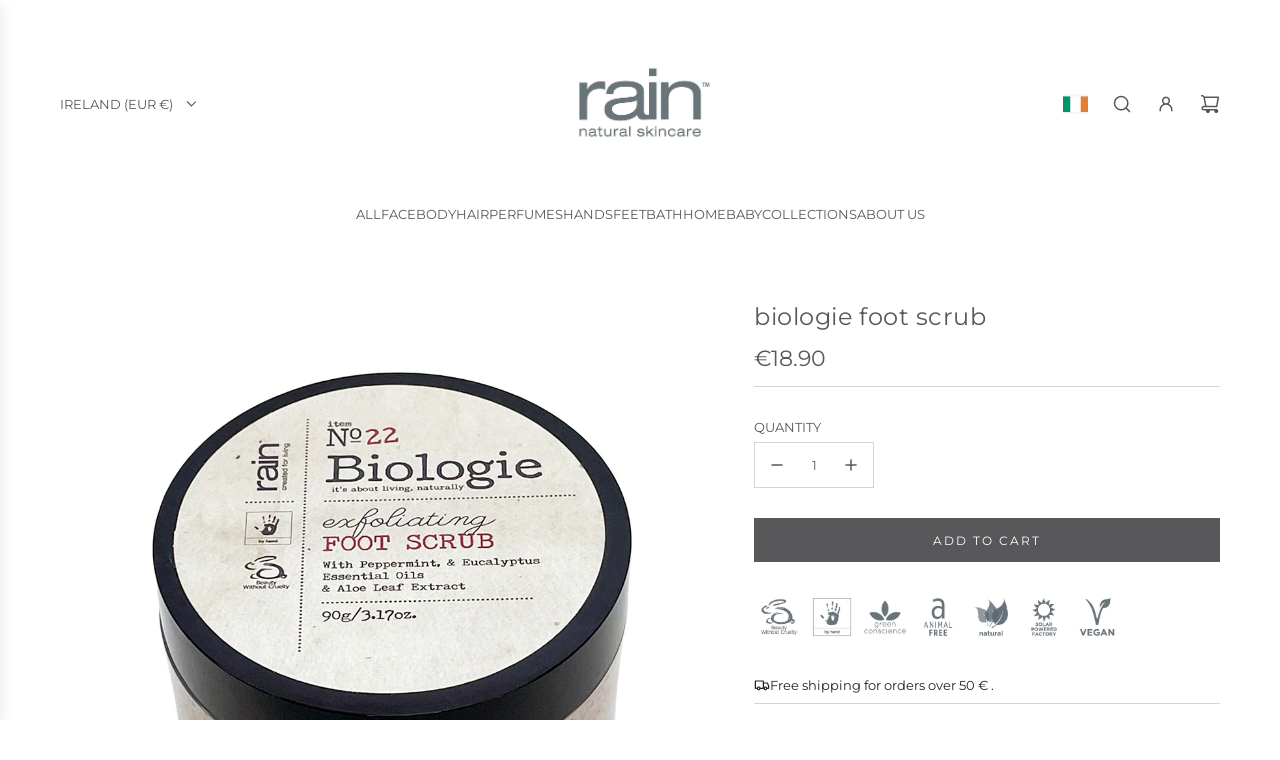

--- FILE ---
content_type: text/html; charset=utf-8
request_url: https://shop.rainafrica.ie/collections/biologie/products/foot-scrub
body_size: 49465
content:
<!doctype html>
<html class="no-js" lang="en">
<head>
<!-- Google tag (gtag.js) -->
<script async src="https://www.googletagmanager.com/gtag/js?id=AW-470978000">
</script>
<script>
  window.dataLayer = window.dataLayer || [];
  function gtag(){dataLayer.push(arguments);}
  gtag('js', new Date());

  gtag('config', 'AW-470978000');
</script>
  <!-- Basic page needs ================================================== -->
  <meta charset="utf-8"><meta http-equiv="X-UA-Compatible" content="IE=edge"><link rel="preconnect" href="https://fonts.shopifycdn.com" crossorigin><link href="//shop.rainafrica.ie/cdn/shop/t/19/assets/swiper-bundle.min.css?v=127370101718424465871729165530" rel="stylesheet" type="text/css" media="all" />
  <link href="//shop.rainafrica.ie/cdn/shop/t/19/assets/photoswipe.min.css?v=165459975419098386681729165530" rel="stylesheet" type="text/css" media="all" />
  <link href="//shop.rainafrica.ie/cdn/shop/t/19/assets/theme.min.css?v=120746655097659918141729165530" rel="stylesheet" type="text/css" media="all" />
  <link href="//shop.rainafrica.ie/cdn/shop/t/19/assets/custom.css?v=102493421877365237651729165530" rel="stylesheet" type="text/css" media="all" />

  
    <link rel="shortcut icon" href="//shop.rainafrica.ie/cdn/shop/files/Rain_Logo_Favicon_-_Favicon.png?crop=center&height=180&v=1664301082&width=180" type="image/png">
    <link rel="apple-touch-icon" sizes="180x180" href="//shop.rainafrica.ie/cdn/shop/files/Rain_Logo_Favicon_-_Favicon.png?crop=center&height=180&v=1664301082&width=180">
    <link rel="apple-touch-icon-precomposed" sizes="180x180" href="//shop.rainafrica.ie/cdn/shop/files/Rain_Logo_Favicon_-_Favicon.png?crop=center&height=180&v=1664301082&width=180">
    <link rel="icon" type="image/png" sizes="32x32" href="//shop.rainafrica.ie/cdn/shop/files/Rain_Logo_Favicon_-_Favicon.png?crop=center&height=32&v=1664301082&width=32">
    <link rel="icon" type="image/png" sizes="194x194" href="//shop.rainafrica.ie/cdn/shop/files/Rain_Logo_Favicon_-_Favicon.png?crop=center&height=194&v=1664301082&width=194">
    <link rel="icon" type="image/png" sizes="192x192" href="//shop.rainafrica.ie/cdn/shop/files/Rain_Logo_Favicon_-_Favicon.png?crop=center&height=192&v=1664301082&width=192">
    <link rel="icon" type="image/png" sizes="16x16" href="//shop.rainafrica.ie/cdn/shop/files/Rain_Logo_Favicon_-_Favicon.png?crop=center&height=16&v=1664301082&width=16">
  

    <link rel="preload" as="font" href="//shop.rainafrica.ie/cdn/fonts/montserrat/montserrat_n4.81949fa0ac9fd2021e16436151e8eaa539321637.woff2" type="font/woff2" crossorigin>
    

    <link rel="preload" as="font" href="//shop.rainafrica.ie/cdn/fonts/montserrat/montserrat_n4.81949fa0ac9fd2021e16436151e8eaa539321637.woff2" type="font/woff2" crossorigin>
    
<!-- Title and description ================================================== -->
  <title>
    biologie foot scrub &ndash; Rain Natural Skincare IE
  </title>

  
    <meta name="description" content="Use this foot scrub to treat your feet to a gentle and uplifting exfoliating massage that uses Apricot seed kernels gently slough away dry dead, tired skin.">
  

  <!-- Helpers ================================================== -->
  <!-- /snippets/social-meta-tags.liquid -->


<meta property="og:site_name" content="Rain Natural Skincare IE">
<meta property="og:url" content="https://shop.rainafrica.ie/products/foot-scrub">
<meta property="og:title" content="biologie foot scrub">
<meta property="og:type" content="product">
<meta property="og:description" content="Use this foot scrub to treat your feet to a gentle and uplifting exfoliating massage that uses Apricot seed kernels gently slough away dry dead, tired skin.">

  <meta property="og:price:amount" content="18.90">
  <meta property="og:price:currency" content="EUR">

<meta property="og:image" content="http://shop.rainafrica.ie/cdn/shop/products/BIOLOGIE-ExfoliatingFootScrub-F02RR.jpg?v=1634290089">
<meta property="og:image:alt" content="biologie foot scrub">
<meta property="og:image:secure_url" content="https://shop.rainafrica.ie/cdn/shop/products/BIOLOGIE-ExfoliatingFootScrub-F02RR.jpg?v=1634290089">


<meta name="x:card" content="summary_large_image">
<meta name="x:title" content="biologie foot scrub">
<meta name="x:description" content="Use this foot scrub to treat your feet to a gentle and uplifting exfoliating massage that uses Apricot seed kernels gently slough away dry dead, tired skin.">

  <link rel="canonical" href="https://shop.rainafrica.ie/products/foot-scrub"/>
  <meta name="viewport" content="width=device-width, initial-scale=1, shrink-to-fit=no">
  <meta name="theme-color" content="#58585b">

  <!-- CSS ================================================== -->
  <style>
/*============================================================================
  #Typography
==============================================================================*/






@font-face {
  font-family: Montserrat;
  font-weight: 400;
  font-style: normal;
  font-display: swap;
  src: url("//shop.rainafrica.ie/cdn/fonts/montserrat/montserrat_n4.81949fa0ac9fd2021e16436151e8eaa539321637.woff2") format("woff2"),
       url("//shop.rainafrica.ie/cdn/fonts/montserrat/montserrat_n4.a6c632ca7b62da89c3594789ba828388aac693fe.woff") format("woff");
}

@font-face {
  font-family: Montserrat;
  font-weight: 400;
  font-style: normal;
  font-display: swap;
  src: url("//shop.rainafrica.ie/cdn/fonts/montserrat/montserrat_n4.81949fa0ac9fd2021e16436151e8eaa539321637.woff2") format("woff2"),
       url("//shop.rainafrica.ie/cdn/fonts/montserrat/montserrat_n4.a6c632ca7b62da89c3594789ba828388aac693fe.woff") format("woff");
}


  @font-face {
  font-family: Montserrat;
  font-weight: 700;
  font-style: normal;
  font-display: swap;
  src: url("//shop.rainafrica.ie/cdn/fonts/montserrat/montserrat_n7.3c434e22befd5c18a6b4afadb1e3d77c128c7939.woff2") format("woff2"),
       url("//shop.rainafrica.ie/cdn/fonts/montserrat/montserrat_n7.5d9fa6e2cae713c8fb539a9876489d86207fe957.woff") format("woff");
}




  @font-face {
  font-family: Montserrat;
  font-weight: 700;
  font-style: normal;
  font-display: swap;
  src: url("//shop.rainafrica.ie/cdn/fonts/montserrat/montserrat_n7.3c434e22befd5c18a6b4afadb1e3d77c128c7939.woff2") format("woff2"),
       url("//shop.rainafrica.ie/cdn/fonts/montserrat/montserrat_n7.5d9fa6e2cae713c8fb539a9876489d86207fe957.woff") format("woff");
}




  @font-face {
  font-family: Montserrat;
  font-weight: 400;
  font-style: italic;
  font-display: swap;
  src: url("//shop.rainafrica.ie/cdn/fonts/montserrat/montserrat_i4.5a4ea298b4789e064f62a29aafc18d41f09ae59b.woff2") format("woff2"),
       url("//shop.rainafrica.ie/cdn/fonts/montserrat/montserrat_i4.072b5869c5e0ed5b9d2021e4c2af132e16681ad2.woff") format("woff");
}




  @font-face {
  font-family: Montserrat;
  font-weight: 700;
  font-style: italic;
  font-display: swap;
  src: url("//shop.rainafrica.ie/cdn/fonts/montserrat/montserrat_i7.a0d4a463df4f146567d871890ffb3c80408e7732.woff2") format("woff2"),
       url("//shop.rainafrica.ie/cdn/fonts/montserrat/montserrat_i7.f6ec9f2a0681acc6f8152c40921d2a4d2e1a2c78.woff") format("woff");
}









/*============================================================================
  #General Variables
==============================================================================*/

:root {

  --font-weight-normal: 400;
  --font-weight-bold: 700;
  --font-weight-header-bold: 700;

  --header-font-stack: Montserrat, sans-serif;
  --header-font-weight: 400;
  --header-font-style: normal;
  --header-text-size: 24;
  --header-text-size-px: 24px;
  --header-mobile-text-size-px: 22px;

  --header-font-case: uppercase;
  --header-font-size: 13;
  --header-font-size-px: 13px;

  --heading-spacing: 0.02em;
  --heading-line-height: 1.2;
  --heading-font-case: normal;
  --heading-font-stack: FontDrop;

  --body-font-stack: Montserrat, sans-serif;
  --body-font-weight: 400;
  --body-font-style: normal;

  --button-font-stack: Montserrat, sans-serif;
  --button-font-weight: 400;
  --button-font-style: normal;

  --label-font-stack: Montserrat, sans-serif;
  --label-font-weight: 400;
  --label-font-style: normal;
  --label-font-case: uppercase;
  --label-spacing: 0px;

  --navigation-font-stack: Montserrat, sans-serif;
  --navigation-font-weight: 400;
  --navigation-font-style: normal;
  --navigation-font-letter-spacing: 2;

  --base-font-size-int: 13;
  --base-font-size: 13px;

  --body-font-size-12-to-em: 0.92em;
  --body-font-size-16-to-em: 1.23em;
  --body-font-size-22-to-em: 1.69em;
  --body-font-size-28-to-em: 2.15em;
  --body-font-size-36-to-em: 2.77em;

  /* Heading Sizes */

  
  --h1-size: 30px;
  --h2-size: 24px;
  --h3-size: 21px;
  --h4-size: 18px;
  --h5-size: 16px;
  --h6-size: 16px;

  --sale-badge-color: #58585b;
  --sold-out-badge-color: #58585b;
  --custom-badge-color: #58585b;
  --preorder-badge-color: #58585b;
  --badge-font-color: #ffffff;

  --primary-btn-text-color: #ffffff;
  --primary-btn-text-color-opacity50: rgba(255, 255, 255, 0.5);
  --primary-btn-bg-color: #58585b;
  --primary-btn-bg-color-opacity50: rgba(88, 88, 91, 0.5);

  --button-text-case: uppercase;
  --button-font-size: 12;
  --button-font-size-px: 12px;
  --button-text-spacing-px: 2px;

  
    --text-line-clamp: none;
  

  

  --text-color: #58585b;
  --text-color-lighten5: #656568;
  --text-color-lighten70: #ffffff;
  --text-color-transparent05: rgba(88, 88, 91, 0.05);
  --text-color-transparent10: rgba(88, 88, 91, 0.1);
  --text-color-transparent15: rgba(88, 88, 91, 0.15);
  --text-color-transparent25: rgba(88, 88, 91, 0.25);
  --text-color-transparent30: rgba(88, 88, 91, 0.3);
  --text-color-transparent40: rgba(88, 88, 91, 0.4);
  --text-color-transparent50: rgba(88, 88, 91, 0.5);
  --text-color-transparent5: rgba(88, 88, 91, 0.5);
  --text-color-transparent6: rgba(88, 88, 91, 0.6);
  --text-color-transparent7: rgba(88, 88, 91, 0.7);
  --text-color-transparent8: rgba(88, 88, 91, 0.8);

  
    --heading-xl-font-size: 24px;
    --heading-l-font-size: 22px;
    --subheading-font-size: 16px;
  

  
    --small-body-font-size: 12px;
  

  --link-color: #58585b;
  --on-sale-color: #dc3545;

  --body-color: #ffffff;
  --body-color-darken10: #e6e6e6;
  --body-color-transparent00: rgba(255, 255, 255, 0);
  --body-color-transparent50: rgba(255, 255, 255, 0.5);
  --body-color-transparent90: rgba(255, 255, 255, 0.9);

  --body-secondary-color: #ffffff;
  --body-secondary-color-transparent00: rgba(255, 255, 255, 0);
  --body-secondary-color-darken05: #f2f2f2;

  --color-primary-background: #ffffff;
  --color-primary-background-rgb: 255, 255, 255;
  --color-secondary-background: #ffffff;

  --border-color: rgba(88, 88, 91, 0.25);
  --link-border-color: rgba(88, 88, 91, 0.5);
  --border-color-darken10: #3f3f41;

  --header-color: #ffffff;
  --header-color-darken5: #f2f2f2;

  --header-border-color: #ffffff;

  --announcement-text-size: 13px;
  --announcement-text-spacing: 0px;

  --logo-font-size: 18px;

  --overlay-header-text-color: #FFFFFF;
  --nav-text-color: #58585b;
  --nav-text-color-transparent10: rgba(88, 88, 91, 0.1);
  --nav-text-color-transparent30: rgba(88, 88, 91, 0.3);
  --nav-text-hover: #bebebe;

  --color-scheme-light-background: #f9f9fb;
  --color-scheme-light-background-transparent50: rgba(249, 249, 251, 0.5);
  --color-scheme-light-background-lighten5: #ffffff;
  --color-scheme-light-background-rgb: 249, 249, 251;
  --color-scheme-light-text: #58585b;
  --color-scheme-light-text-transparent10: rgba(88, 88, 91, 0.1);
  --color-scheme-light-text-transparent25: rgba(88, 88, 91, 0.25);
  --color-scheme-light-text-transparent40: rgba(88, 88, 91, 0.4);
  --color-scheme-light-text-transparent50: rgba(88, 88, 91, 0.5);
  --color-scheme-light-text-transparent60: rgba(88, 88, 91, 0.6);

  --color-scheme-feature-background: #969696;
  --color-scheme-feature-background-transparent50: rgba(150, 150, 150, 0.5);
  --color-scheme-feature-background-lighten5: #a3a3a3;
  --color-scheme-feature-background-rgb: 150, 150, 150;
  --color-scheme-feature-text: #58585b;
  --color-scheme-feature-text-transparent10: rgba(88, 88, 91, 0.1);
  --color-scheme-feature-text-transparent25: rgba(88, 88, 91, 0.25);
  --color-scheme-feature-text-transparent40: rgba(88, 88, 91, 0.4);
  --color-scheme-feature-text-transparent50: rgba(88, 88, 91, 0.5);
  --color-scheme-feature-text-transparent60: rgba(88, 88, 91, 0.6);

  --homepage-sections-accent-secondary-color-transparent60: rgba(88, 88, 91, 0.6);

  --color-scheme-dark-background: #58585b;
  --color-scheme-dark-background-transparent50: rgba(88, 88, 91, 0.5);
  --color-scheme-dark-background-rgb: 88, 88, 91;
  --color-scheme-dark-text: #ffffff;
  --color-scheme-dark-text-transparent10: rgba(255, 255, 255, 0.1);
  --color-scheme-dark-text-transparent25: rgba(255, 255, 255, 0.25);
  --color-scheme-dark-text-transparent40: rgba(255, 255, 255, 0.4);
  --color-scheme-dark-text-transparent50: rgba(255, 255, 255, 0.5);
  --color-scheme-dark-text-transparent60: rgba(255, 255, 255, 0.6);

  --filter-bg-color: rgba(88, 88, 91, 0.1);

  --menu-drawer-color: #ffffff;
  --menu-drawer-color-darken5: #f2f2f2;
  --menu-drawer-text-color: #58585b;
  --menu-drawer-text-color-transparent10: rgba(88, 88, 91, 0.1);
  --menu-drawer-text-color-transparent30: rgba(88, 88, 91, 0.3);
  --menu-drawer-border-color: rgba(88, 88, 91, 0.25);
  --menu-drawer-text-hover-color: #9f9f9f;

  --cart-drawer-color: #ffffff;
  --cart-drawer-text-color: #58585b;
  --cart-drawer-text-color-transparent10: rgba(88, 88, 91, 0.1);
  --cart-drawer-text-color-transparent25: rgba(88, 88, 91, 0.25);
  --cart-drawer-text-color-transparent40: rgba(88, 88, 91, 0.4);
  --cart-drawer-text-color-transparent50: rgba(88, 88, 91, 0.5);
  --cart-drawer-text-color-transparent70: rgba(88, 88, 91, 0.7);
  --cart-drawer-text-color-lighten10: #717175;
  --cart-drawer-border-color: rgba(88, 88, 91, 0.25);

  --fancybox-overlay: url('//shop.rainafrica.ie/cdn/shop/t/19/assets/fancybox_overlay.png?v=61793926319831825281729165530');

  --success-color: #28a745;
  --error-color: #DC3545;
  --warning-color: #EB9247;

  /* Shop Pay Installments variables */
  --color-body: #ffffff;
  --color-bg: #ffffff;

  /* Checkbox */
  --checkbox-size: 16px;
  --line-height-base: 1.6;
}
</style>

  <style data-shopify>
    *,
    *::before,
    *::after {
      box-sizing: inherit;
    }

    html {
      box-sizing: border-box;
      background-color: var(--body-color);
      height: 100%;
      margin: 0;
    }

    body {
      background-color: var(--body-color);
      min-height: 100%;
      margin: 0;
      display: grid;
      grid-template-rows: auto auto 1fr auto;
      grid-template-columns: 100%;
      overflow-x: hidden;
    }

    .sr-only {
      position: absolute;
      width: 1px;
      height: 1px;
      padding: 0;
      margin: -1px;
      overflow: hidden;
      clip: rect(0, 0, 0, 0);
      border: 0;
    }

    .sr-only-focusable:active, .sr-only-focusable:focus {
      position: static;
      width: auto;
      height: auto;
      margin: 0;
      overflow: visible;
      clip: auto;
    }
  </style>

  <!-- Header hook for plugins ================================================== -->
  <script>window.performance && window.performance.mark && window.performance.mark('shopify.content_for_header.start');</script><meta name="google-site-verification" content="9f4iNpKMWo6Cybc3n2Mp8C2PKs8GTSVsltzKvufZ8Vc">
<meta id="shopify-digital-wallet" name="shopify-digital-wallet" content="/20611649/digital_wallets/dialog">
<meta name="shopify-checkout-api-token" content="b05161061a3d5bc251a67187b0c2c5c5">
<link rel="alternate" type="application/json+oembed" href="https://shop.rainafrica.ie/products/foot-scrub.oembed">
<script async="async" src="/checkouts/internal/preloads.js?locale=en-IE"></script>
<script id="apple-pay-shop-capabilities" type="application/json">{"shopId":20611649,"countryCode":"IE","currencyCode":"EUR","merchantCapabilities":["supports3DS"],"merchantId":"gid:\/\/shopify\/Shop\/20611649","merchantName":"Rain Natural Skincare IE","requiredBillingContactFields":["postalAddress","email","phone"],"requiredShippingContactFields":["postalAddress","email","phone"],"shippingType":"shipping","supportedNetworks":["visa","maestro","masterCard","amex"],"total":{"type":"pending","label":"Rain Natural Skincare IE","amount":"1.00"},"shopifyPaymentsEnabled":true,"supportsSubscriptions":true}</script>
<script id="shopify-features" type="application/json">{"accessToken":"b05161061a3d5bc251a67187b0c2c5c5","betas":["rich-media-storefront-analytics"],"domain":"shop.rainafrica.ie","predictiveSearch":true,"shopId":20611649,"locale":"en"}</script>
<script>var Shopify = Shopify || {};
Shopify.shop = "rain-africa-ireland.myshopify.com";
Shopify.locale = "en";
Shopify.currency = {"active":"EUR","rate":"1.0"};
Shopify.country = "IE";
Shopify.theme = {"name":"NEW VERSION [31OCT] IE","id":173351469395,"schema_name":"Capital","schema_version":"33.4.0","theme_store_id":812,"role":"main"};
Shopify.theme.handle = "null";
Shopify.theme.style = {"id":null,"handle":null};
Shopify.cdnHost = "shop.rainafrica.ie/cdn";
Shopify.routes = Shopify.routes || {};
Shopify.routes.root = "/";</script>
<script type="module">!function(o){(o.Shopify=o.Shopify||{}).modules=!0}(window);</script>
<script>!function(o){function n(){var o=[];function n(){o.push(Array.prototype.slice.apply(arguments))}return n.q=o,n}var t=o.Shopify=o.Shopify||{};t.loadFeatures=n(),t.autoloadFeatures=n()}(window);</script>
<script id="shop-js-analytics" type="application/json">{"pageType":"product"}</script>
<script defer="defer" async type="module" src="//shop.rainafrica.ie/cdn/shopifycloud/shop-js/modules/v2/client.init-shop-cart-sync_WVOgQShq.en.esm.js"></script>
<script defer="defer" async type="module" src="//shop.rainafrica.ie/cdn/shopifycloud/shop-js/modules/v2/chunk.common_C_13GLB1.esm.js"></script>
<script defer="defer" async type="module" src="//shop.rainafrica.ie/cdn/shopifycloud/shop-js/modules/v2/chunk.modal_CLfMGd0m.esm.js"></script>
<script type="module">
  await import("//shop.rainafrica.ie/cdn/shopifycloud/shop-js/modules/v2/client.init-shop-cart-sync_WVOgQShq.en.esm.js");
await import("//shop.rainafrica.ie/cdn/shopifycloud/shop-js/modules/v2/chunk.common_C_13GLB1.esm.js");
await import("//shop.rainafrica.ie/cdn/shopifycloud/shop-js/modules/v2/chunk.modal_CLfMGd0m.esm.js");

  window.Shopify.SignInWithShop?.initShopCartSync?.({"fedCMEnabled":true,"windoidEnabled":true});

</script>
<script>(function() {
  var isLoaded = false;
  function asyncLoad() {
    if (isLoaded) return;
    isLoaded = true;
    var urls = ["https:\/\/chimpstatic.com\/mcjs-connected\/js\/users\/2b052dfc5f06791882ac0da08\/27695ef14e33d92478affbaf2.js?shop=rain-africa-ireland.myshopify.com","https:\/\/cdn.hextom.com\/js\/freeshippingbar.js?shop=rain-africa-ireland.myshopify.com"];
    for (var i = 0; i < urls.length; i++) {
      var s = document.createElement('script');
      s.type = 'text/javascript';
      s.async = true;
      s.src = urls[i];
      var x = document.getElementsByTagName('script')[0];
      x.parentNode.insertBefore(s, x);
    }
  };
  if(window.attachEvent) {
    window.attachEvent('onload', asyncLoad);
  } else {
    window.addEventListener('load', asyncLoad, false);
  }
})();</script>
<script id="__st">var __st={"a":20611649,"offset":0,"reqid":"47b500d4-6910-466b-baee-81f6222c95e6-1769707739","pageurl":"shop.rainafrica.ie\/collections\/biologie\/products\/foot-scrub","u":"de1814e7206b","p":"product","rtyp":"product","rid":10710488326};</script>
<script>window.ShopifyPaypalV4VisibilityTracking = true;</script>
<script id="captcha-bootstrap">!function(){'use strict';const t='contact',e='account',n='new_comment',o=[[t,t],['blogs',n],['comments',n],[t,'customer']],c=[[e,'customer_login'],[e,'guest_login'],[e,'recover_customer_password'],[e,'create_customer']],r=t=>t.map((([t,e])=>`form[action*='/${t}']:not([data-nocaptcha='true']) input[name='form_type'][value='${e}']`)).join(','),a=t=>()=>t?[...document.querySelectorAll(t)].map((t=>t.form)):[];function s(){const t=[...o],e=r(t);return a(e)}const i='password',u='form_key',d=['recaptcha-v3-token','g-recaptcha-response','h-captcha-response',i],f=()=>{try{return window.sessionStorage}catch{return}},m='__shopify_v',_=t=>t.elements[u];function p(t,e,n=!1){try{const o=window.sessionStorage,c=JSON.parse(o.getItem(e)),{data:r}=function(t){const{data:e,action:n}=t;return t[m]||n?{data:e,action:n}:{data:t,action:n}}(c);for(const[e,n]of Object.entries(r))t.elements[e]&&(t.elements[e].value=n);n&&o.removeItem(e)}catch(o){console.error('form repopulation failed',{error:o})}}const l='form_type',E='cptcha';function T(t){t.dataset[E]=!0}const w=window,h=w.document,L='Shopify',v='ce_forms',y='captcha';let A=!1;((t,e)=>{const n=(g='f06e6c50-85a8-45c8-87d0-21a2b65856fe',I='https://cdn.shopify.com/shopifycloud/storefront-forms-hcaptcha/ce_storefront_forms_captcha_hcaptcha.v1.5.2.iife.js',D={infoText:'Protected by hCaptcha',privacyText:'Privacy',termsText:'Terms'},(t,e,n)=>{const o=w[L][v],c=o.bindForm;if(c)return c(t,g,e,D).then(n);var r;o.q.push([[t,g,e,D],n]),r=I,A||(h.body.append(Object.assign(h.createElement('script'),{id:'captcha-provider',async:!0,src:r})),A=!0)});var g,I,D;w[L]=w[L]||{},w[L][v]=w[L][v]||{},w[L][v].q=[],w[L][y]=w[L][y]||{},w[L][y].protect=function(t,e){n(t,void 0,e),T(t)},Object.freeze(w[L][y]),function(t,e,n,w,h,L){const[v,y,A,g]=function(t,e,n){const i=e?o:[],u=t?c:[],d=[...i,...u],f=r(d),m=r(i),_=r(d.filter((([t,e])=>n.includes(e))));return[a(f),a(m),a(_),s()]}(w,h,L),I=t=>{const e=t.target;return e instanceof HTMLFormElement?e:e&&e.form},D=t=>v().includes(t);t.addEventListener('submit',(t=>{const e=I(t);if(!e)return;const n=D(e)&&!e.dataset.hcaptchaBound&&!e.dataset.recaptchaBound,o=_(e),c=g().includes(e)&&(!o||!o.value);(n||c)&&t.preventDefault(),c&&!n&&(function(t){try{if(!f())return;!function(t){const e=f();if(!e)return;const n=_(t);if(!n)return;const o=n.value;o&&e.removeItem(o)}(t);const e=Array.from(Array(32),(()=>Math.random().toString(36)[2])).join('');!function(t,e){_(t)||t.append(Object.assign(document.createElement('input'),{type:'hidden',name:u})),t.elements[u].value=e}(t,e),function(t,e){const n=f();if(!n)return;const o=[...t.querySelectorAll(`input[type='${i}']`)].map((({name:t})=>t)),c=[...d,...o],r={};for(const[a,s]of new FormData(t).entries())c.includes(a)||(r[a]=s);n.setItem(e,JSON.stringify({[m]:1,action:t.action,data:r}))}(t,e)}catch(e){console.error('failed to persist form',e)}}(e),e.submit())}));const S=(t,e)=>{t&&!t.dataset[E]&&(n(t,e.some((e=>e===t))),T(t))};for(const o of['focusin','change'])t.addEventListener(o,(t=>{const e=I(t);D(e)&&S(e,y())}));const B=e.get('form_key'),M=e.get(l),P=B&&M;t.addEventListener('DOMContentLoaded',(()=>{const t=y();if(P)for(const e of t)e.elements[l].value===M&&p(e,B);[...new Set([...A(),...v().filter((t=>'true'===t.dataset.shopifyCaptcha))])].forEach((e=>S(e,t)))}))}(h,new URLSearchParams(w.location.search),n,t,e,['guest_login'])})(!0,!0)}();</script>
<script integrity="sha256-4kQ18oKyAcykRKYeNunJcIwy7WH5gtpwJnB7kiuLZ1E=" data-source-attribution="shopify.loadfeatures" defer="defer" src="//shop.rainafrica.ie/cdn/shopifycloud/storefront/assets/storefront/load_feature-a0a9edcb.js" crossorigin="anonymous"></script>
<script data-source-attribution="shopify.dynamic_checkout.dynamic.init">var Shopify=Shopify||{};Shopify.PaymentButton=Shopify.PaymentButton||{isStorefrontPortableWallets:!0,init:function(){window.Shopify.PaymentButton.init=function(){};var t=document.createElement("script");t.src="https://shop.rainafrica.ie/cdn/shopifycloud/portable-wallets/latest/portable-wallets.en.js",t.type="module",document.head.appendChild(t)}};
</script>
<script data-source-attribution="shopify.dynamic_checkout.buyer_consent">
  function portableWalletsHideBuyerConsent(e){var t=document.getElementById("shopify-buyer-consent"),n=document.getElementById("shopify-subscription-policy-button");t&&n&&(t.classList.add("hidden"),t.setAttribute("aria-hidden","true"),n.removeEventListener("click",e))}function portableWalletsShowBuyerConsent(e){var t=document.getElementById("shopify-buyer-consent"),n=document.getElementById("shopify-subscription-policy-button");t&&n&&(t.classList.remove("hidden"),t.removeAttribute("aria-hidden"),n.addEventListener("click",e))}window.Shopify?.PaymentButton&&(window.Shopify.PaymentButton.hideBuyerConsent=portableWalletsHideBuyerConsent,window.Shopify.PaymentButton.showBuyerConsent=portableWalletsShowBuyerConsent);
</script>
<script data-source-attribution="shopify.dynamic_checkout.cart.bootstrap">document.addEventListener("DOMContentLoaded",(function(){function t(){return document.querySelector("shopify-accelerated-checkout-cart, shopify-accelerated-checkout")}if(t())Shopify.PaymentButton.init();else{new MutationObserver((function(e,n){t()&&(Shopify.PaymentButton.init(),n.disconnect())})).observe(document.body,{childList:!0,subtree:!0})}}));
</script>
<link id="shopify-accelerated-checkout-styles" rel="stylesheet" media="screen" href="https://shop.rainafrica.ie/cdn/shopifycloud/portable-wallets/latest/accelerated-checkout-backwards-compat.css" crossorigin="anonymous">
<style id="shopify-accelerated-checkout-cart">
        #shopify-buyer-consent {
  margin-top: 1em;
  display: inline-block;
  width: 100%;
}

#shopify-buyer-consent.hidden {
  display: none;
}

#shopify-subscription-policy-button {
  background: none;
  border: none;
  padding: 0;
  text-decoration: underline;
  font-size: inherit;
  cursor: pointer;
}

#shopify-subscription-policy-button::before {
  box-shadow: none;
}

      </style>

<script>window.performance && window.performance.mark && window.performance.mark('shopify.content_for_header.end');</script>

  <script defer src="//shop.rainafrica.ie/cdn/shop/t/19/assets/eventBus.js?v=100401504747444416941729165530"></script>

  <script type="text/javascript">
		window.wetheme = {
			name: 'Flow',
			webcomponentRegistry: {
        registry: {},
				checkScriptLoaded: function(key) {
					return window.wetheme.webcomponentRegistry.registry[key] ? true : false
				},
        register: function(registration) {
            if(!window.wetheme.webcomponentRegistry.checkScriptLoaded(registration.key)) {
              window.wetheme.webcomponentRegistry.registry[registration.key] = registration
            }
        }
      }
    };
	</script>

  

  

  <script>document.documentElement.className = document.documentElement.className.replace('no-js', 'js');</script>
<!-- BEGIN app block: shopify://apps/geo-pro-geolocation/blocks/geopro/16fc5313-7aee-4e90-ac95-f50fc7c8b657 --><!-- This snippet is used to load Geo:Pro data on the storefront -->
<meta class='geo-ip' content='[base64]'>
<!-- This snippet initializes the plugin -->
<script async>
  try {
    const loadGeoPro=()=>{let e=e=>{if(!e||e.isCrawler||"success"!==e.message){window.geopro_cancel="1";return}let o=e.isAdmin?"el-geoip-location-admin":"el-geoip-location",s=Date.now()+864e5;localStorage.setItem(o,JSON.stringify({value:e.data,expires:s})),e.isAdmin&&localStorage.setItem("el-geoip-admin",JSON.stringify({value:"1",expires:s}))},o=new XMLHttpRequest;o.open("GET","https://geo.geoproapp.com?x-api-key=91e359ab7-2b63-539e-1de2-c4bf731367a7",!0),o.responseType="json",o.onload=()=>e(200===o.status?o.response:null),o.send()},load=!["el-geoip-location-admin","el-geoip-location"].some(e=>{try{let o=JSON.parse(localStorage.getItem(e));return o&&o.expires>Date.now()}catch(s){return!1}});load&&loadGeoPro();
  } catch(e) {
    console.warn('Geo:Pro error', e);
    window.geopro_cancel = '1';
  }
</script>
<script src="https://cdn.shopify.com/extensions/019b746b-26da-7a64-a671-397924f34f11/easylocation-195/assets/easylocation-storefront.min.js" type="text/javascript" async></script>


<!-- END app block --><!-- BEGIN app block: shopify://apps/judge-me-reviews/blocks/judgeme_core/61ccd3b1-a9f2-4160-9fe9-4fec8413e5d8 --><!-- Start of Judge.me Core -->






<link rel="dns-prefetch" href="https://cdnwidget.judge.me">
<link rel="dns-prefetch" href="https://cdn.judge.me">
<link rel="dns-prefetch" href="https://cdn1.judge.me">
<link rel="dns-prefetch" href="https://api.judge.me">

<script data-cfasync='false' class='jdgm-settings-script'>window.jdgmSettings={"pagination":5,"disable_web_reviews":false,"badge_no_review_text":"No reviews","badge_n_reviews_text":"{{ n }} review/reviews","badge_star_color":"#FFDC28","hide_badge_preview_if_no_reviews":true,"badge_hide_text":false,"enforce_center_preview_badge":false,"widget_title":"Customer Reviews","widget_open_form_text":"Write a review","widget_close_form_text":"Cancel review","widget_refresh_page_text":"Refresh page","widget_summary_text":"Based on {{ number_of_reviews }} review/reviews","widget_no_review_text":"Be the first to write a review","widget_name_field_text":"Display name","widget_verified_name_field_text":"Verified Name (public)","widget_name_placeholder_text":"Display name","widget_required_field_error_text":"This field is required.","widget_email_field_text":"Email address","widget_verified_email_field_text":"Verified Email (private, can not be edited)","widget_email_placeholder_text":"Your email address","widget_email_field_error_text":"Please enter a valid email address.","widget_rating_field_text":"Rating","widget_review_title_field_text":"Review Title","widget_review_title_placeholder_text":"Give your review a title","widget_review_body_field_text":"Review content","widget_review_body_placeholder_text":"Start writing here...","widget_pictures_field_text":"Picture/Video (optional)","widget_submit_review_text":"Submit Review","widget_submit_verified_review_text":"Submit Verified Review","widget_submit_success_msg_with_auto_publish":"Thank you! Please refresh the page in a few moments to see your review. You can remove or edit your review by logging into \u003ca href='https://judge.me/login' target='_blank' rel='nofollow noopener'\u003eJudge.me\u003c/a\u003e","widget_submit_success_msg_no_auto_publish":"Thank you! Your review will be published as soon as it is approved by the shop admin. You can remove or edit your review by logging into \u003ca href='https://judge.me/login' target='_blank' rel='nofollow noopener'\u003eJudge.me\u003c/a\u003e","widget_show_default_reviews_out_of_total_text":"Showing {{ n_reviews_shown }} out of {{ n_reviews }} reviews.","widget_show_all_link_text":"Show all","widget_show_less_link_text":"Show less","widget_author_said_text":"{{ reviewer_name }} said:","widget_days_text":"{{ n }} days ago","widget_weeks_text":"{{ n }} week/weeks ago","widget_months_text":"{{ n }} month/months ago","widget_years_text":"{{ n }} year/years ago","widget_yesterday_text":"Yesterday","widget_today_text":"Today","widget_replied_text":"\u003e\u003e {{ shop_name }} replied:","widget_read_more_text":"Read more","widget_reviewer_name_as_initial":"","widget_rating_filter_color":"#fbcd0a","widget_rating_filter_see_all_text":"See all reviews","widget_sorting_most_recent_text":"Most Recent","widget_sorting_highest_rating_text":"Highest Rating","widget_sorting_lowest_rating_text":"Lowest Rating","widget_sorting_with_pictures_text":"Only Pictures","widget_sorting_most_helpful_text":"Most Helpful","widget_open_question_form_text":"Ask a question","widget_reviews_subtab_text":"Reviews","widget_questions_subtab_text":"Questions","widget_question_label_text":"Question","widget_answer_label_text":"Answer","widget_question_placeholder_text":"Write your question here","widget_submit_question_text":"Submit Question","widget_question_submit_success_text":"Thank you for your question! We will notify you once it gets answered.","widget_star_color":"#FFDC28","verified_badge_text":"Verified","verified_badge_bg_color":"","verified_badge_text_color":"","verified_badge_placement":"left-of-reviewer-name","widget_review_max_height":"","widget_hide_border":false,"widget_social_share":false,"widget_thumb":false,"widget_review_location_show":false,"widget_location_format":"","all_reviews_include_out_of_store_products":true,"all_reviews_out_of_store_text":"(out of store)","all_reviews_pagination":100,"all_reviews_product_name_prefix_text":"about","enable_review_pictures":false,"enable_question_anwser":false,"widget_theme":"default","review_date_format":"mm/dd/yyyy","default_sort_method":"most-recent","widget_product_reviews_subtab_text":"Product Reviews","widget_shop_reviews_subtab_text":"Shop Reviews","widget_other_products_reviews_text":"Reviews for other products","widget_store_reviews_subtab_text":"Store reviews","widget_no_store_reviews_text":"This store hasn't received any reviews yet","widget_web_restriction_product_reviews_text":"This product hasn't received any reviews yet","widget_no_items_text":"No items found","widget_show_more_text":"Show more","widget_write_a_store_review_text":"Write a Store Review","widget_other_languages_heading":"Reviews in Other Languages","widget_translate_review_text":"Translate review to {{ language }}","widget_translating_review_text":"Translating...","widget_show_original_translation_text":"Show original ({{ language }})","widget_translate_review_failed_text":"Review couldn't be translated.","widget_translate_review_retry_text":"Retry","widget_translate_review_try_again_later_text":"Try again later","show_product_url_for_grouped_product":false,"widget_sorting_pictures_first_text":"Pictures First","show_pictures_on_all_rev_page_mobile":false,"show_pictures_on_all_rev_page_desktop":false,"floating_tab_hide_mobile_install_preference":false,"floating_tab_button_name":"★ Reviews","floating_tab_title":"Let customers speak for us","floating_tab_button_color":"","floating_tab_button_background_color":"","floating_tab_url":"","floating_tab_url_enabled":false,"floating_tab_tab_style":"text","all_reviews_text_badge_text":"Customers rate us {{ shop.metafields.judgeme.all_reviews_rating | round: 1 }}/5 based on {{ shop.metafields.judgeme.all_reviews_count }} reviews.","all_reviews_text_badge_text_branded_style":"{{ shop.metafields.judgeme.all_reviews_rating | round: 1 }} out of 5 stars based on {{ shop.metafields.judgeme.all_reviews_count }} reviews","is_all_reviews_text_badge_a_link":false,"show_stars_for_all_reviews_text_badge":false,"all_reviews_text_badge_url":"","all_reviews_text_style":"text","all_reviews_text_color_style":"judgeme_brand_color","all_reviews_text_color":"#108474","all_reviews_text_show_jm_brand":true,"featured_carousel_show_header":true,"featured_carousel_title":"OUR CUSTOMERS SPEAK FOR US","testimonials_carousel_title":"Customers are saying","videos_carousel_title":"Real customer stories","cards_carousel_title":"Customers are saying","featured_carousel_count_text":"from {{ n }} reviews","featured_carousel_add_link_to_all_reviews_page":true,"featured_carousel_url":"","featured_carousel_show_images":true,"featured_carousel_autoslide_interval":3,"featured_carousel_arrows_on_the_sides":false,"featured_carousel_height":200,"featured_carousel_width":80,"featured_carousel_image_size":0,"featured_carousel_image_height":250,"featured_carousel_arrow_color":"#EEEEEE","verified_count_badge_style":"vintage","verified_count_badge_orientation":"horizontal","verified_count_badge_color_style":"judgeme_brand_color","verified_count_badge_color":"#108474","is_verified_count_badge_a_link":false,"verified_count_badge_url":"","verified_count_badge_show_jm_brand":true,"widget_rating_preset_default":5,"widget_first_sub_tab":"product-reviews","widget_show_histogram":true,"widget_histogram_use_custom_color":false,"widget_pagination_use_custom_color":false,"widget_star_use_custom_color":false,"widget_verified_badge_use_custom_color":false,"widget_write_review_use_custom_color":false,"picture_reminder_submit_button":"Upload Pictures","enable_review_videos":false,"mute_video_by_default":false,"widget_sorting_videos_first_text":"Videos First","widget_review_pending_text":"Pending","featured_carousel_items_for_large_screen":3,"social_share_options_order":"Facebook,Twitter","remove_microdata_snippet":true,"disable_json_ld":false,"enable_json_ld_products":false,"preview_badge_show_question_text":false,"preview_badge_no_question_text":"No questions","preview_badge_n_question_text":"{{ number_of_questions }} question/questions","qa_badge_show_icon":false,"qa_badge_position":"same-row","remove_judgeme_branding":false,"widget_add_search_bar":false,"widget_search_bar_placeholder":"Search","widget_sorting_verified_only_text":"Verified only","featured_carousel_theme":"default","featured_carousel_show_rating":true,"featured_carousel_show_title":true,"featured_carousel_show_body":true,"featured_carousel_show_date":false,"featured_carousel_show_reviewer":true,"featured_carousel_show_product":false,"featured_carousel_header_background_color":"#108474","featured_carousel_header_text_color":"#ffffff","featured_carousel_name_product_separator":"reviewed","featured_carousel_full_star_background":"#108474","featured_carousel_empty_star_background":"#dadada","featured_carousel_vertical_theme_background":"#f9fafb","featured_carousel_verified_badge_enable":false,"featured_carousel_verified_badge_color":"#FFDC28","featured_carousel_border_style":"round","featured_carousel_review_line_length_limit":3,"featured_carousel_more_reviews_button_text":"Read more reviews","featured_carousel_view_product_button_text":"View product","all_reviews_page_load_reviews_on":"scroll","all_reviews_page_load_more_text":"Load More Reviews","disable_fb_tab_reviews":false,"enable_ajax_cdn_cache":false,"widget_public_name_text":"displayed publicly like","default_reviewer_name":"John Smith","default_reviewer_name_has_non_latin":true,"widget_reviewer_anonymous":"Anonymous","medals_widget_title":"Judge.me Review Medals","medals_widget_background_color":"#f9fafb","medals_widget_position":"footer_all_pages","medals_widget_border_color":"#f9fafb","medals_widget_verified_text_position":"left","medals_widget_use_monochromatic_version":false,"medals_widget_elements_color":"#108474","show_reviewer_avatar":true,"widget_invalid_yt_video_url_error_text":"Not a YouTube video URL","widget_max_length_field_error_text":"Please enter no more than {0} characters.","widget_show_country_flag":false,"widget_show_collected_via_shop_app":true,"widget_verified_by_shop_badge_style":"light","widget_verified_by_shop_text":"Verified by Shop","widget_show_photo_gallery":false,"widget_load_with_code_splitting":true,"widget_ugc_install_preference":false,"widget_ugc_title":"Made by us, Shared by you","widget_ugc_subtitle":"Tag us to see your picture featured in our page","widget_ugc_arrows_color":"#ffffff","widget_ugc_primary_button_text":"Buy Now","widget_ugc_primary_button_background_color":"#108474","widget_ugc_primary_button_text_color":"#ffffff","widget_ugc_primary_button_border_width":"0","widget_ugc_primary_button_border_style":"none","widget_ugc_primary_button_border_color":"#108474","widget_ugc_primary_button_border_radius":"25","widget_ugc_secondary_button_text":"Load More","widget_ugc_secondary_button_background_color":"#ffffff","widget_ugc_secondary_button_text_color":"#108474","widget_ugc_secondary_button_border_width":"2","widget_ugc_secondary_button_border_style":"solid","widget_ugc_secondary_button_border_color":"#108474","widget_ugc_secondary_button_border_radius":"25","widget_ugc_reviews_button_text":"View Reviews","widget_ugc_reviews_button_background_color":"#ffffff","widget_ugc_reviews_button_text_color":"#108474","widget_ugc_reviews_button_border_width":"2","widget_ugc_reviews_button_border_style":"solid","widget_ugc_reviews_button_border_color":"#108474","widget_ugc_reviews_button_border_radius":"25","widget_ugc_reviews_button_link_to":"judgeme-reviews-page","widget_ugc_show_post_date":true,"widget_ugc_max_width":"800","widget_rating_metafield_value_type":true,"widget_primary_color":"#878787","widget_enable_secondary_color":false,"widget_secondary_color":"#edf5f5","widget_summary_average_rating_text":"{{ average_rating }} out of 5","widget_media_grid_title":"Customer photos \u0026 videos","widget_media_grid_see_more_text":"See more","widget_round_style":false,"widget_show_product_medals":true,"widget_verified_by_judgeme_text":"Verified by Judge.me","widget_show_store_medals":true,"widget_verified_by_judgeme_text_in_store_medals":"Verified by Judge.me","widget_media_field_exceed_quantity_message":"Sorry, we can only accept {{ max_media }} for one review.","widget_media_field_exceed_limit_message":"{{ file_name }} is too large, please select a {{ media_type }} less than {{ size_limit }}MB.","widget_review_submitted_text":"Review Submitted!","widget_question_submitted_text":"Question Submitted!","widget_close_form_text_question":"Cancel","widget_write_your_answer_here_text":"Write your answer here","widget_enabled_branded_link":true,"widget_show_collected_by_judgeme":true,"widget_reviewer_name_color":"","widget_write_review_text_color":"","widget_write_review_bg_color":"","widget_collected_by_judgeme_text":"collected by Judge.me","widget_pagination_type":"standard","widget_load_more_text":"Load More","widget_load_more_color":"#108474","widget_full_review_text":"Full Review","widget_read_more_reviews_text":"Read More Reviews","widget_read_questions_text":"Read Questions","widget_questions_and_answers_text":"Questions \u0026 Answers","widget_verified_by_text":"Verified by","widget_verified_text":"Verified","widget_number_of_reviews_text":"{{ number_of_reviews }} reviews","widget_back_button_text":"Back","widget_next_button_text":"Next","widget_custom_forms_filter_button":"Filters","custom_forms_style":"vertical","widget_show_review_information":false,"how_reviews_are_collected":"How reviews are collected?","widget_show_review_keywords":false,"widget_gdpr_statement":"How we use your data: We'll only contact you about the review you left, and only if necessary. By submitting your review, you agree to Judge.me's \u003ca href='https://judge.me/terms' target='_blank' rel='nofollow noopener'\u003eterms\u003c/a\u003e, \u003ca href='https://judge.me/privacy' target='_blank' rel='nofollow noopener'\u003eprivacy\u003c/a\u003e and \u003ca href='https://judge.me/content-policy' target='_blank' rel='nofollow noopener'\u003econtent\u003c/a\u003e policies.","widget_multilingual_sorting_enabled":false,"widget_translate_review_content_enabled":false,"widget_translate_review_content_method":"manual","popup_widget_review_selection":"automatically_with_pictures","popup_widget_round_border_style":true,"popup_widget_show_title":true,"popup_widget_show_body":true,"popup_widget_show_reviewer":false,"popup_widget_show_product":true,"popup_widget_show_pictures":true,"popup_widget_use_review_picture":true,"popup_widget_show_on_home_page":true,"popup_widget_show_on_product_page":true,"popup_widget_show_on_collection_page":true,"popup_widget_show_on_cart_page":true,"popup_widget_position":"bottom_left","popup_widget_first_review_delay":5,"popup_widget_duration":5,"popup_widget_interval":5,"popup_widget_review_count":5,"popup_widget_hide_on_mobile":true,"review_snippet_widget_round_border_style":true,"review_snippet_widget_card_color":"#FFFFFF","review_snippet_widget_slider_arrows_background_color":"#FFFFFF","review_snippet_widget_slider_arrows_color":"#000000","review_snippet_widget_star_color":"#108474","show_product_variant":false,"all_reviews_product_variant_label_text":"Variant: ","widget_show_verified_branding":false,"widget_ai_summary_title":"Customers say","widget_ai_summary_disclaimer":"AI-powered review summary based on recent customer reviews","widget_show_ai_summary":false,"widget_show_ai_summary_bg":false,"widget_show_review_title_input":true,"redirect_reviewers_invited_via_email":"review_widget","request_store_review_after_product_review":false,"request_review_other_products_in_order":false,"review_form_color_scheme":"default","review_form_corner_style":"square","review_form_star_color":{},"review_form_text_color":"#333333","review_form_background_color":"#ffffff","review_form_field_background_color":"#fafafa","review_form_button_color":{},"review_form_button_text_color":"#ffffff","review_form_modal_overlay_color":"#000000","review_content_screen_title_text":"How would you rate this product?","review_content_introduction_text":"We would love it if you would share a bit about your experience.","store_review_form_title_text":"How would you rate this store?","store_review_form_introduction_text":"We would love it if you would share a bit about your experience.","show_review_guidance_text":true,"one_star_review_guidance_text":"Poor","five_star_review_guidance_text":"Great","customer_information_screen_title_text":"About you","customer_information_introduction_text":"Please tell us more about you.","custom_questions_screen_title_text":"Your experience in more detail","custom_questions_introduction_text":"Here are a few questions to help us understand more about your experience.","review_submitted_screen_title_text":"Thanks for your review!","review_submitted_screen_thank_you_text":"We are processing it and it will appear on the store soon.","review_submitted_screen_email_verification_text":"Please confirm your email by clicking the link we just sent you. This helps us keep reviews authentic.","review_submitted_request_store_review_text":"Would you like to share your experience of shopping with us?","review_submitted_review_other_products_text":"Would you like to review these products?","store_review_screen_title_text":"Would you like to share your experience of shopping with us?","store_review_introduction_text":"We value your feedback and use it to improve. Please share any thoughts or suggestions you have.","reviewer_media_screen_title_picture_text":"Share a picture","reviewer_media_introduction_picture_text":"Upload a photo to support your review.","reviewer_media_screen_title_video_text":"Share a video","reviewer_media_introduction_video_text":"Upload a video to support your review.","reviewer_media_screen_title_picture_or_video_text":"Share a picture or video","reviewer_media_introduction_picture_or_video_text":"Upload a photo or video to support your review.","reviewer_media_youtube_url_text":"Paste your Youtube URL here","advanced_settings_next_step_button_text":"Next","advanced_settings_close_review_button_text":"Close","modal_write_review_flow":false,"write_review_flow_required_text":"Required","write_review_flow_privacy_message_text":"We respect your privacy.","write_review_flow_anonymous_text":"Post review as anonymous","write_review_flow_visibility_text":"This won't be visible to other customers.","write_review_flow_multiple_selection_help_text":"Select as many as you like","write_review_flow_single_selection_help_text":"Select one option","write_review_flow_required_field_error_text":"This field is required","write_review_flow_invalid_email_error_text":"Please enter a valid email address","write_review_flow_max_length_error_text":"Max. {{ max_length }} characters.","write_review_flow_media_upload_text":"\u003cb\u003eClick to upload\u003c/b\u003e or drag and drop","write_review_flow_gdpr_statement":"We'll only contact you about your review if necessary. By submitting your review, you agree to our \u003ca href='https://judge.me/terms' target='_blank' rel='nofollow noopener'\u003eterms and conditions\u003c/a\u003e and \u003ca href='https://judge.me/privacy' target='_blank' rel='nofollow noopener'\u003eprivacy policy\u003c/a\u003e.","rating_only_reviews_enabled":false,"show_negative_reviews_help_screen":false,"new_review_flow_help_screen_rating_threshold":3,"negative_review_resolution_screen_title_text":"Tell us more","negative_review_resolution_text":"Your experience matters to us. If there were issues with your purchase, we're here to help. Feel free to reach out to us, we'd love the opportunity to make things right.","negative_review_resolution_button_text":"Contact us","negative_review_resolution_proceed_with_review_text":"Leave a review","negative_review_resolution_subject":"Issue with purchase from {{ shop_name }}.{{ order_name }}","preview_badge_collection_page_install_status":false,"widget_review_custom_css":"","preview_badge_custom_css":"","preview_badge_stars_count":"5-stars","featured_carousel_custom_css":"","floating_tab_custom_css":"","all_reviews_widget_custom_css":"","medals_widget_custom_css":"","verified_badge_custom_css":"","all_reviews_text_custom_css":"","transparency_badges_collected_via_store_invite":false,"transparency_badges_from_another_provider":false,"transparency_badges_collected_from_store_visitor":false,"transparency_badges_collected_by_verified_review_provider":false,"transparency_badges_earned_reward":false,"transparency_badges_collected_via_store_invite_text":"Review collected via store invitation","transparency_badges_from_another_provider_text":"Review collected from another provider","transparency_badges_collected_from_store_visitor_text":"Review collected from a store visitor","transparency_badges_written_in_google_text":"Review written in Google","transparency_badges_written_in_etsy_text":"Review written in Etsy","transparency_badges_written_in_shop_app_text":"Review written in Shop App","transparency_badges_earned_reward_text":"Review earned a reward for future purchase","product_review_widget_per_page":10,"widget_store_review_label_text":"Review about the store","checkout_comment_extension_title_on_product_page":"Customer Comments","checkout_comment_extension_num_latest_comment_show":5,"checkout_comment_extension_format":"name_and_timestamp","checkout_comment_customer_name":"last_initial","checkout_comment_comment_notification":true,"preview_badge_collection_page_install_preference":true,"preview_badge_home_page_install_preference":false,"preview_badge_product_page_install_preference":true,"review_widget_install_preference":"inside-tab","review_carousel_install_preference":false,"floating_reviews_tab_install_preference":"none","verified_reviews_count_badge_install_preference":false,"all_reviews_text_install_preference":false,"review_widget_best_location":false,"judgeme_medals_install_preference":false,"review_widget_revamp_enabled":false,"review_widget_qna_enabled":false,"review_widget_header_theme":"minimal","review_widget_widget_title_enabled":true,"review_widget_header_text_size":"medium","review_widget_header_text_weight":"regular","review_widget_average_rating_style":"compact","review_widget_bar_chart_enabled":true,"review_widget_bar_chart_type":"numbers","review_widget_bar_chart_style":"standard","review_widget_expanded_media_gallery_enabled":false,"review_widget_reviews_section_theme":"standard","review_widget_image_style":"thumbnails","review_widget_review_image_ratio":"square","review_widget_stars_size":"medium","review_widget_verified_badge":"standard_text","review_widget_review_title_text_size":"medium","review_widget_review_text_size":"medium","review_widget_review_text_length":"medium","review_widget_number_of_columns_desktop":3,"review_widget_carousel_transition_speed":5,"review_widget_custom_questions_answers_display":"always","review_widget_button_text_color":"#FFFFFF","review_widget_text_color":"#000000","review_widget_lighter_text_color":"#7B7B7B","review_widget_corner_styling":"soft","review_widget_review_word_singular":"review","review_widget_review_word_plural":"reviews","review_widget_voting_label":"Helpful?","review_widget_shop_reply_label":"Reply from {{ shop_name }}:","review_widget_filters_title":"Filters","qna_widget_question_word_singular":"Question","qna_widget_question_word_plural":"Questions","qna_widget_answer_reply_label":"Answer from {{ answerer_name }}:","qna_content_screen_title_text":"Ask a question about this product","qna_widget_question_required_field_error_text":"Please enter your question.","qna_widget_flow_gdpr_statement":"We'll only contact you about your question if necessary. By submitting your question, you agree to our \u003ca href='https://judge.me/terms' target='_blank' rel='nofollow noopener'\u003eterms and conditions\u003c/a\u003e and \u003ca href='https://judge.me/privacy' target='_blank' rel='nofollow noopener'\u003eprivacy policy\u003c/a\u003e.","qna_widget_question_submitted_text":"Thanks for your question!","qna_widget_close_form_text_question":"Close","qna_widget_question_submit_success_text":"We’ll notify you by email when your question is answered.","all_reviews_widget_v2025_enabled":false,"all_reviews_widget_v2025_header_theme":"default","all_reviews_widget_v2025_widget_title_enabled":true,"all_reviews_widget_v2025_header_text_size":"medium","all_reviews_widget_v2025_header_text_weight":"regular","all_reviews_widget_v2025_average_rating_style":"compact","all_reviews_widget_v2025_bar_chart_enabled":true,"all_reviews_widget_v2025_bar_chart_type":"numbers","all_reviews_widget_v2025_bar_chart_style":"standard","all_reviews_widget_v2025_expanded_media_gallery_enabled":false,"all_reviews_widget_v2025_show_store_medals":true,"all_reviews_widget_v2025_show_photo_gallery":true,"all_reviews_widget_v2025_show_review_keywords":false,"all_reviews_widget_v2025_show_ai_summary":false,"all_reviews_widget_v2025_show_ai_summary_bg":false,"all_reviews_widget_v2025_add_search_bar":false,"all_reviews_widget_v2025_default_sort_method":"most-recent","all_reviews_widget_v2025_reviews_per_page":10,"all_reviews_widget_v2025_reviews_section_theme":"default","all_reviews_widget_v2025_image_style":"thumbnails","all_reviews_widget_v2025_review_image_ratio":"square","all_reviews_widget_v2025_stars_size":"medium","all_reviews_widget_v2025_verified_badge":"bold_badge","all_reviews_widget_v2025_review_title_text_size":"medium","all_reviews_widget_v2025_review_text_size":"medium","all_reviews_widget_v2025_review_text_length":"medium","all_reviews_widget_v2025_number_of_columns_desktop":3,"all_reviews_widget_v2025_carousel_transition_speed":5,"all_reviews_widget_v2025_custom_questions_answers_display":"always","all_reviews_widget_v2025_show_product_variant":false,"all_reviews_widget_v2025_show_reviewer_avatar":true,"all_reviews_widget_v2025_reviewer_name_as_initial":"","all_reviews_widget_v2025_review_location_show":false,"all_reviews_widget_v2025_location_format":"","all_reviews_widget_v2025_show_country_flag":false,"all_reviews_widget_v2025_verified_by_shop_badge_style":"light","all_reviews_widget_v2025_social_share":false,"all_reviews_widget_v2025_social_share_options_order":"Facebook,Twitter,LinkedIn,Pinterest","all_reviews_widget_v2025_pagination_type":"standard","all_reviews_widget_v2025_button_text_color":"#FFFFFF","all_reviews_widget_v2025_text_color":"#000000","all_reviews_widget_v2025_lighter_text_color":"#7B7B7B","all_reviews_widget_v2025_corner_styling":"soft","all_reviews_widget_v2025_title":"Customer reviews","all_reviews_widget_v2025_ai_summary_title":"Customers say about this store","all_reviews_widget_v2025_no_review_text":"Be the first to write a review","platform":"shopify","branding_url":"https://app.judge.me/reviews/stores/shop.rainafrica.ie","branding_text":"Powered by Judge.me","locale":"en","reply_name":"Rain Natural Skincare IE","widget_version":"3.0","footer":true,"autopublish":true,"review_dates":true,"enable_custom_form":false,"shop_use_review_site":true,"shop_locale":"en","enable_multi_locales_translations":false,"show_review_title_input":true,"review_verification_email_status":"always","can_be_branded":true,"reply_name_text":"Rain Natural Skincare IE"};</script> <style class='jdgm-settings-style'>.jdgm-xx{left:0}:root{--jdgm-primary-color: #878787;--jdgm-secondary-color: rgba(135,135,135,0.1);--jdgm-star-color: #FFDC28;--jdgm-write-review-text-color: white;--jdgm-write-review-bg-color: #878787;--jdgm-paginate-color: #878787;--jdgm-border-radius: 0;--jdgm-reviewer-name-color: #878787}.jdgm-histogram__bar-content{background-color:#878787}.jdgm-rev[data-verified-buyer=true] .jdgm-rev__icon.jdgm-rev__icon:after,.jdgm-rev__buyer-badge.jdgm-rev__buyer-badge{color:white;background-color:#878787}.jdgm-review-widget--small .jdgm-gallery.jdgm-gallery .jdgm-gallery__thumbnail-link:nth-child(8) .jdgm-gallery__thumbnail-wrapper.jdgm-gallery__thumbnail-wrapper:before{content:"See more"}@media only screen and (min-width: 768px){.jdgm-gallery.jdgm-gallery .jdgm-gallery__thumbnail-link:nth-child(8) .jdgm-gallery__thumbnail-wrapper.jdgm-gallery__thumbnail-wrapper:before{content:"See more"}}.jdgm-preview-badge .jdgm-star.jdgm-star{color:#FFDC28}.jdgm-prev-badge[data-average-rating='0.00']{display:none !important}.jdgm-author-all-initials{display:none !important}.jdgm-author-last-initial{display:none !important}.jdgm-rev-widg__title{visibility:hidden}.jdgm-rev-widg__summary-text{visibility:hidden}.jdgm-prev-badge__text{visibility:hidden}.jdgm-rev__prod-link-prefix:before{content:'about'}.jdgm-rev__variant-label:before{content:'Variant: '}.jdgm-rev__out-of-store-text:before{content:'(out of store)'}@media only screen and (min-width: 768px){.jdgm-rev__pics .jdgm-rev_all-rev-page-picture-separator,.jdgm-rev__pics .jdgm-rev__product-picture{display:none}}@media only screen and (max-width: 768px){.jdgm-rev__pics .jdgm-rev_all-rev-page-picture-separator,.jdgm-rev__pics .jdgm-rev__product-picture{display:none}}.jdgm-preview-badge[data-template="index"]{display:none !important}.jdgm-verified-count-badget[data-from-snippet="true"]{display:none !important}.jdgm-carousel-wrapper[data-from-snippet="true"]{display:none !important}.jdgm-all-reviews-text[data-from-snippet="true"]{display:none !important}.jdgm-medals-section[data-from-snippet="true"]{display:none !important}.jdgm-ugc-media-wrapper[data-from-snippet="true"]{display:none !important}.jdgm-rev__transparency-badge[data-badge-type="review_collected_via_store_invitation"]{display:none !important}.jdgm-rev__transparency-badge[data-badge-type="review_collected_from_another_provider"]{display:none !important}.jdgm-rev__transparency-badge[data-badge-type="review_collected_from_store_visitor"]{display:none !important}.jdgm-rev__transparency-badge[data-badge-type="review_written_in_etsy"]{display:none !important}.jdgm-rev__transparency-badge[data-badge-type="review_written_in_google_business"]{display:none !important}.jdgm-rev__transparency-badge[data-badge-type="review_written_in_shop_app"]{display:none !important}.jdgm-rev__transparency-badge[data-badge-type="review_earned_for_future_purchase"]{display:none !important}.jdgm-review-snippet-widget .jdgm-rev-snippet-widget__cards-container .jdgm-rev-snippet-card{border-radius:8px;background:#fff}.jdgm-review-snippet-widget .jdgm-rev-snippet-widget__cards-container .jdgm-rev-snippet-card__rev-rating .jdgm-star{color:#108474}.jdgm-review-snippet-widget .jdgm-rev-snippet-widget__prev-btn,.jdgm-review-snippet-widget .jdgm-rev-snippet-widget__next-btn{border-radius:50%;background:#fff}.jdgm-review-snippet-widget .jdgm-rev-snippet-widget__prev-btn>svg,.jdgm-review-snippet-widget .jdgm-rev-snippet-widget__next-btn>svg{fill:#000}.jdgm-full-rev-modal.rev-snippet-widget .jm-mfp-container .jm-mfp-content,.jdgm-full-rev-modal.rev-snippet-widget .jm-mfp-container .jdgm-full-rev__icon,.jdgm-full-rev-modal.rev-snippet-widget .jm-mfp-container .jdgm-full-rev__pic-img,.jdgm-full-rev-modal.rev-snippet-widget .jm-mfp-container .jdgm-full-rev__reply{border-radius:8px}.jdgm-full-rev-modal.rev-snippet-widget .jm-mfp-container .jdgm-full-rev[data-verified-buyer="true"] .jdgm-full-rev__icon::after{border-radius:8px}.jdgm-full-rev-modal.rev-snippet-widget .jm-mfp-container .jdgm-full-rev .jdgm-rev__buyer-badge{border-radius:calc( 8px / 2 )}.jdgm-full-rev-modal.rev-snippet-widget .jm-mfp-container .jdgm-full-rev .jdgm-full-rev__replier::before{content:'Rain Natural Skincare IE'}.jdgm-full-rev-modal.rev-snippet-widget .jm-mfp-container .jdgm-full-rev .jdgm-full-rev__product-button{border-radius:calc( 8px * 6 )}
</style> <style class='jdgm-settings-style'></style>

  
  
  
  <style class='jdgm-miracle-styles'>
  @-webkit-keyframes jdgm-spin{0%{-webkit-transform:rotate(0deg);-ms-transform:rotate(0deg);transform:rotate(0deg)}100%{-webkit-transform:rotate(359deg);-ms-transform:rotate(359deg);transform:rotate(359deg)}}@keyframes jdgm-spin{0%{-webkit-transform:rotate(0deg);-ms-transform:rotate(0deg);transform:rotate(0deg)}100%{-webkit-transform:rotate(359deg);-ms-transform:rotate(359deg);transform:rotate(359deg)}}@font-face{font-family:'JudgemeStar';src:url("[data-uri]") format("woff");font-weight:normal;font-style:normal}.jdgm-star{font-family:'JudgemeStar';display:inline !important;text-decoration:none !important;padding:0 4px 0 0 !important;margin:0 !important;font-weight:bold;opacity:1;-webkit-font-smoothing:antialiased;-moz-osx-font-smoothing:grayscale}.jdgm-star:hover{opacity:1}.jdgm-star:last-of-type{padding:0 !important}.jdgm-star.jdgm--on:before{content:"\e000"}.jdgm-star.jdgm--off:before{content:"\e001"}.jdgm-star.jdgm--half:before{content:"\e002"}.jdgm-widget *{margin:0;line-height:1.4;-webkit-box-sizing:border-box;-moz-box-sizing:border-box;box-sizing:border-box;-webkit-overflow-scrolling:touch}.jdgm-hidden{display:none !important;visibility:hidden !important}.jdgm-temp-hidden{display:none}.jdgm-spinner{width:40px;height:40px;margin:auto;border-radius:50%;border-top:2px solid #eee;border-right:2px solid #eee;border-bottom:2px solid #eee;border-left:2px solid #ccc;-webkit-animation:jdgm-spin 0.8s infinite linear;animation:jdgm-spin 0.8s infinite linear}.jdgm-prev-badge{display:block !important}

</style>


  
  
   


<script data-cfasync='false' class='jdgm-script'>
!function(e){window.jdgm=window.jdgm||{},jdgm.CDN_HOST="https://cdnwidget.judge.me/",jdgm.CDN_HOST_ALT="https://cdn2.judge.me/cdn/widget_frontend/",jdgm.API_HOST="https://api.judge.me/",jdgm.CDN_BASE_URL="https://cdn.shopify.com/extensions/019c0abf-5f74-78ae-8f4c-7d58d04bc050/judgeme-extensions-326/assets/",
jdgm.docReady=function(d){(e.attachEvent?"complete"===e.readyState:"loading"!==e.readyState)?
setTimeout(d,0):e.addEventListener("DOMContentLoaded",d)},jdgm.loadCSS=function(d,t,o,a){
!o&&jdgm.loadCSS.requestedUrls.indexOf(d)>=0||(jdgm.loadCSS.requestedUrls.push(d),
(a=e.createElement("link")).rel="stylesheet",a.class="jdgm-stylesheet",a.media="nope!",
a.href=d,a.onload=function(){this.media="all",t&&setTimeout(t)},e.body.appendChild(a))},
jdgm.loadCSS.requestedUrls=[],jdgm.loadJS=function(e,d){var t=new XMLHttpRequest;
t.onreadystatechange=function(){4===t.readyState&&(Function(t.response)(),d&&d(t.response))},
t.open("GET",e),t.onerror=function(){if(e.indexOf(jdgm.CDN_HOST)===0&&jdgm.CDN_HOST_ALT!==jdgm.CDN_HOST){var f=e.replace(jdgm.CDN_HOST,jdgm.CDN_HOST_ALT);jdgm.loadJS(f,d)}},t.send()},jdgm.docReady((function(){(window.jdgmLoadCSS||e.querySelectorAll(
".jdgm-widget, .jdgm-all-reviews-page").length>0)&&(jdgmSettings.widget_load_with_code_splitting?
parseFloat(jdgmSettings.widget_version)>=3?jdgm.loadCSS(jdgm.CDN_HOST+"widget_v3/base.css"):
jdgm.loadCSS(jdgm.CDN_HOST+"widget/base.css"):jdgm.loadCSS(jdgm.CDN_HOST+"shopify_v2.css"),
jdgm.loadJS(jdgm.CDN_HOST+"loa"+"der.js"))}))}(document);
</script>
<noscript><link rel="stylesheet" type="text/css" media="all" href="https://cdnwidget.judge.me/shopify_v2.css"></noscript>

<!-- BEGIN app snippet: theme_fix_tags --><script>
  (function() {
    var jdgmThemeFixes = null;
    if (!jdgmThemeFixes) return;
    var thisThemeFix = jdgmThemeFixes[Shopify.theme.id];
    if (!thisThemeFix) return;

    if (thisThemeFix.html) {
      document.addEventListener("DOMContentLoaded", function() {
        var htmlDiv = document.createElement('div');
        htmlDiv.classList.add('jdgm-theme-fix-html');
        htmlDiv.innerHTML = thisThemeFix.html;
        document.body.append(htmlDiv);
      });
    };

    if (thisThemeFix.css) {
      var styleTag = document.createElement('style');
      styleTag.classList.add('jdgm-theme-fix-style');
      styleTag.innerHTML = thisThemeFix.css;
      document.head.append(styleTag);
    };

    if (thisThemeFix.js) {
      var scriptTag = document.createElement('script');
      scriptTag.classList.add('jdgm-theme-fix-script');
      scriptTag.innerHTML = thisThemeFix.js;
      document.head.append(scriptTag);
    };
  })();
</script>
<!-- END app snippet -->
<!-- End of Judge.me Core -->



<!-- END app block --><script src="https://cdn.shopify.com/extensions/019c0abf-5f74-78ae-8f4c-7d58d04bc050/judgeme-extensions-326/assets/loader.js" type="text/javascript" defer="defer"></script>
<script src="https://cdn.shopify.com/extensions/019c01fa-9ce0-79ec-b6b6-15821b44e72d/free-shipping-bar-120/assets/freeshippingbar.js" type="text/javascript" defer="defer"></script>
<link href="https://monorail-edge.shopifysvc.com" rel="dns-prefetch">
<script>(function(){if ("sendBeacon" in navigator && "performance" in window) {try {var session_token_from_headers = performance.getEntriesByType('navigation')[0].serverTiming.find(x => x.name == '_s').description;} catch {var session_token_from_headers = undefined;}var session_cookie_matches = document.cookie.match(/_shopify_s=([^;]*)/);var session_token_from_cookie = session_cookie_matches && session_cookie_matches.length === 2 ? session_cookie_matches[1] : "";var session_token = session_token_from_headers || session_token_from_cookie || "";function handle_abandonment_event(e) {var entries = performance.getEntries().filter(function(entry) {return /monorail-edge.shopifysvc.com/.test(entry.name);});if (!window.abandonment_tracked && entries.length === 0) {window.abandonment_tracked = true;var currentMs = Date.now();var navigation_start = performance.timing.navigationStart;var payload = {shop_id: 20611649,url: window.location.href,navigation_start,duration: currentMs - navigation_start,session_token,page_type: "product"};window.navigator.sendBeacon("https://monorail-edge.shopifysvc.com/v1/produce", JSON.stringify({schema_id: "online_store_buyer_site_abandonment/1.1",payload: payload,metadata: {event_created_at_ms: currentMs,event_sent_at_ms: currentMs}}));}}window.addEventListener('pagehide', handle_abandonment_event);}}());</script>
<script id="web-pixels-manager-setup">(function e(e,d,r,n,o){if(void 0===o&&(o={}),!Boolean(null===(a=null===(i=window.Shopify)||void 0===i?void 0:i.analytics)||void 0===a?void 0:a.replayQueue)){var i,a;window.Shopify=window.Shopify||{};var t=window.Shopify;t.analytics=t.analytics||{};var s=t.analytics;s.replayQueue=[],s.publish=function(e,d,r){return s.replayQueue.push([e,d,r]),!0};try{self.performance.mark("wpm:start")}catch(e){}var l=function(){var e={modern:/Edge?\/(1{2}[4-9]|1[2-9]\d|[2-9]\d{2}|\d{4,})\.\d+(\.\d+|)|Firefox\/(1{2}[4-9]|1[2-9]\d|[2-9]\d{2}|\d{4,})\.\d+(\.\d+|)|Chrom(ium|e)\/(9{2}|\d{3,})\.\d+(\.\d+|)|(Maci|X1{2}).+ Version\/(15\.\d+|(1[6-9]|[2-9]\d|\d{3,})\.\d+)([,.]\d+|)( \(\w+\)|)( Mobile\/\w+|) Safari\/|Chrome.+OPR\/(9{2}|\d{3,})\.\d+\.\d+|(CPU[ +]OS|iPhone[ +]OS|CPU[ +]iPhone|CPU IPhone OS|CPU iPad OS)[ +]+(15[._]\d+|(1[6-9]|[2-9]\d|\d{3,})[._]\d+)([._]\d+|)|Android:?[ /-](13[3-9]|1[4-9]\d|[2-9]\d{2}|\d{4,})(\.\d+|)(\.\d+|)|Android.+Firefox\/(13[5-9]|1[4-9]\d|[2-9]\d{2}|\d{4,})\.\d+(\.\d+|)|Android.+Chrom(ium|e)\/(13[3-9]|1[4-9]\d|[2-9]\d{2}|\d{4,})\.\d+(\.\d+|)|SamsungBrowser\/([2-9]\d|\d{3,})\.\d+/,legacy:/Edge?\/(1[6-9]|[2-9]\d|\d{3,})\.\d+(\.\d+|)|Firefox\/(5[4-9]|[6-9]\d|\d{3,})\.\d+(\.\d+|)|Chrom(ium|e)\/(5[1-9]|[6-9]\d|\d{3,})\.\d+(\.\d+|)([\d.]+$|.*Safari\/(?![\d.]+ Edge\/[\d.]+$))|(Maci|X1{2}).+ Version\/(10\.\d+|(1[1-9]|[2-9]\d|\d{3,})\.\d+)([,.]\d+|)( \(\w+\)|)( Mobile\/\w+|) Safari\/|Chrome.+OPR\/(3[89]|[4-9]\d|\d{3,})\.\d+\.\d+|(CPU[ +]OS|iPhone[ +]OS|CPU[ +]iPhone|CPU IPhone OS|CPU iPad OS)[ +]+(10[._]\d+|(1[1-9]|[2-9]\d|\d{3,})[._]\d+)([._]\d+|)|Android:?[ /-](13[3-9]|1[4-9]\d|[2-9]\d{2}|\d{4,})(\.\d+|)(\.\d+|)|Mobile Safari.+OPR\/([89]\d|\d{3,})\.\d+\.\d+|Android.+Firefox\/(13[5-9]|1[4-9]\d|[2-9]\d{2}|\d{4,})\.\d+(\.\d+|)|Android.+Chrom(ium|e)\/(13[3-9]|1[4-9]\d|[2-9]\d{2}|\d{4,})\.\d+(\.\d+|)|Android.+(UC? ?Browser|UCWEB|U3)[ /]?(15\.([5-9]|\d{2,})|(1[6-9]|[2-9]\d|\d{3,})\.\d+)\.\d+|SamsungBrowser\/(5\.\d+|([6-9]|\d{2,})\.\d+)|Android.+MQ{2}Browser\/(14(\.(9|\d{2,})|)|(1[5-9]|[2-9]\d|\d{3,})(\.\d+|))(\.\d+|)|K[Aa][Ii]OS\/(3\.\d+|([4-9]|\d{2,})\.\d+)(\.\d+|)/},d=e.modern,r=e.legacy,n=navigator.userAgent;return n.match(d)?"modern":n.match(r)?"legacy":"unknown"}(),u="modern"===l?"modern":"legacy",c=(null!=n?n:{modern:"",legacy:""})[u],f=function(e){return[e.baseUrl,"/wpm","/b",e.hashVersion,"modern"===e.buildTarget?"m":"l",".js"].join("")}({baseUrl:d,hashVersion:r,buildTarget:u}),m=function(e){var d=e.version,r=e.bundleTarget,n=e.surface,o=e.pageUrl,i=e.monorailEndpoint;return{emit:function(e){var a=e.status,t=e.errorMsg,s=(new Date).getTime(),l=JSON.stringify({metadata:{event_sent_at_ms:s},events:[{schema_id:"web_pixels_manager_load/3.1",payload:{version:d,bundle_target:r,page_url:o,status:a,surface:n,error_msg:t},metadata:{event_created_at_ms:s}}]});if(!i)return console&&console.warn&&console.warn("[Web Pixels Manager] No Monorail endpoint provided, skipping logging."),!1;try{return self.navigator.sendBeacon.bind(self.navigator)(i,l)}catch(e){}var u=new XMLHttpRequest;try{return u.open("POST",i,!0),u.setRequestHeader("Content-Type","text/plain"),u.send(l),!0}catch(e){return console&&console.warn&&console.warn("[Web Pixels Manager] Got an unhandled error while logging to Monorail."),!1}}}}({version:r,bundleTarget:l,surface:e.surface,pageUrl:self.location.href,monorailEndpoint:e.monorailEndpoint});try{o.browserTarget=l,function(e){var d=e.src,r=e.async,n=void 0===r||r,o=e.onload,i=e.onerror,a=e.sri,t=e.scriptDataAttributes,s=void 0===t?{}:t,l=document.createElement("script"),u=document.querySelector("head"),c=document.querySelector("body");if(l.async=n,l.src=d,a&&(l.integrity=a,l.crossOrigin="anonymous"),s)for(var f in s)if(Object.prototype.hasOwnProperty.call(s,f))try{l.dataset[f]=s[f]}catch(e){}if(o&&l.addEventListener("load",o),i&&l.addEventListener("error",i),u)u.appendChild(l);else{if(!c)throw new Error("Did not find a head or body element to append the script");c.appendChild(l)}}({src:f,async:!0,onload:function(){if(!function(){var e,d;return Boolean(null===(d=null===(e=window.Shopify)||void 0===e?void 0:e.analytics)||void 0===d?void 0:d.initialized)}()){var d=window.webPixelsManager.init(e)||void 0;if(d){var r=window.Shopify.analytics;r.replayQueue.forEach((function(e){var r=e[0],n=e[1],o=e[2];d.publishCustomEvent(r,n,o)})),r.replayQueue=[],r.publish=d.publishCustomEvent,r.visitor=d.visitor,r.initialized=!0}}},onerror:function(){return m.emit({status:"failed",errorMsg:"".concat(f," has failed to load")})},sri:function(e){var d=/^sha384-[A-Za-z0-9+/=]+$/;return"string"==typeof e&&d.test(e)}(c)?c:"",scriptDataAttributes:o}),m.emit({status:"loading"})}catch(e){m.emit({status:"failed",errorMsg:(null==e?void 0:e.message)||"Unknown error"})}}})({shopId: 20611649,storefrontBaseUrl: "https://shop.rainafrica.ie",extensionsBaseUrl: "https://extensions.shopifycdn.com/cdn/shopifycloud/web-pixels-manager",monorailEndpoint: "https://monorail-edge.shopifysvc.com/unstable/produce_batch",surface: "storefront-renderer",enabledBetaFlags: ["2dca8a86"],webPixelsConfigList: [{"id":"2310144339","configuration":"{\"webPixelName\":\"Judge.me\"}","eventPayloadVersion":"v1","runtimeContext":"STRICT","scriptVersion":"34ad157958823915625854214640f0bf","type":"APP","apiClientId":683015,"privacyPurposes":["ANALYTICS"],"dataSharingAdjustments":{"protectedCustomerApprovalScopes":["read_customer_email","read_customer_name","read_customer_personal_data","read_customer_phone"]}},{"id":"975339859","configuration":"{\"config\":\"{\\\"pixel_id\\\":\\\"G-C4380JG45Z\\\",\\\"target_country\\\":\\\"IE\\\",\\\"gtag_events\\\":[{\\\"type\\\":\\\"search\\\",\\\"action_label\\\":\\\"G-C4380JG45Z\\\"},{\\\"type\\\":\\\"begin_checkout\\\",\\\"action_label\\\":\\\"G-C4380JG45Z\\\"},{\\\"type\\\":\\\"view_item\\\",\\\"action_label\\\":[\\\"G-C4380JG45Z\\\",\\\"MC-1PZN8MXDLF\\\"]},{\\\"type\\\":\\\"purchase\\\",\\\"action_label\\\":[\\\"G-C4380JG45Z\\\",\\\"MC-1PZN8MXDLF\\\"]},{\\\"type\\\":\\\"page_view\\\",\\\"action_label\\\":[\\\"G-C4380JG45Z\\\",\\\"MC-1PZN8MXDLF\\\"]},{\\\"type\\\":\\\"add_payment_info\\\",\\\"action_label\\\":\\\"G-C4380JG45Z\\\"},{\\\"type\\\":\\\"add_to_cart\\\",\\\"action_label\\\":\\\"G-C4380JG45Z\\\"}],\\\"enable_monitoring_mode\\\":false}\"}","eventPayloadVersion":"v1","runtimeContext":"OPEN","scriptVersion":"b2a88bafab3e21179ed38636efcd8a93","type":"APP","apiClientId":1780363,"privacyPurposes":[],"dataSharingAdjustments":{"protectedCustomerApprovalScopes":["read_customer_address","read_customer_email","read_customer_name","read_customer_personal_data","read_customer_phone"]}},{"id":"270532947","configuration":"{\"pixel_id\":\"518692645261233\",\"pixel_type\":\"facebook_pixel\",\"metaapp_system_user_token\":\"-\"}","eventPayloadVersion":"v1","runtimeContext":"OPEN","scriptVersion":"ca16bc87fe92b6042fbaa3acc2fbdaa6","type":"APP","apiClientId":2329312,"privacyPurposes":["ANALYTICS","MARKETING","SALE_OF_DATA"],"dataSharingAdjustments":{"protectedCustomerApprovalScopes":["read_customer_address","read_customer_email","read_customer_name","read_customer_personal_data","read_customer_phone"]}},{"id":"shopify-app-pixel","configuration":"{}","eventPayloadVersion":"v1","runtimeContext":"STRICT","scriptVersion":"0450","apiClientId":"shopify-pixel","type":"APP","privacyPurposes":["ANALYTICS","MARKETING"]},{"id":"shopify-custom-pixel","eventPayloadVersion":"v1","runtimeContext":"LAX","scriptVersion":"0450","apiClientId":"shopify-pixel","type":"CUSTOM","privacyPurposes":["ANALYTICS","MARKETING"]}],isMerchantRequest: false,initData: {"shop":{"name":"Rain Natural Skincare IE","paymentSettings":{"currencyCode":"EUR"},"myshopifyDomain":"rain-africa-ireland.myshopify.com","countryCode":"IE","storefrontUrl":"https:\/\/shop.rainafrica.ie"},"customer":null,"cart":null,"checkout":null,"productVariants":[{"price":{"amount":18.9,"currencyCode":"EUR"},"product":{"title":"biologie foot scrub","vendor":"Rain Africa","id":"10710488326","untranslatedTitle":"biologie foot scrub","url":"\/products\/foot-scrub","type":"foot scrub"},"id":"43740355910","image":{"src":"\/\/shop.rainafrica.ie\/cdn\/shop\/products\/BIOLOGIE-ExfoliatingFootScrub-F02RR.jpg?v=1634290089"},"sku":"F02RR","title":"Default Title","untranslatedTitle":"Default Title"}],"purchasingCompany":null},},"https://shop.rainafrica.ie/cdn","1d2a099fw23dfb22ep557258f5m7a2edbae",{"modern":"","legacy":""},{"shopId":"20611649","storefrontBaseUrl":"https:\/\/shop.rainafrica.ie","extensionBaseUrl":"https:\/\/extensions.shopifycdn.com\/cdn\/shopifycloud\/web-pixels-manager","surface":"storefront-renderer","enabledBetaFlags":"[\"2dca8a86\"]","isMerchantRequest":"false","hashVersion":"1d2a099fw23dfb22ep557258f5m7a2edbae","publish":"custom","events":"[[\"page_viewed\",{}],[\"product_viewed\",{\"productVariant\":{\"price\":{\"amount\":18.9,\"currencyCode\":\"EUR\"},\"product\":{\"title\":\"biologie foot scrub\",\"vendor\":\"Rain Africa\",\"id\":\"10710488326\",\"untranslatedTitle\":\"biologie foot scrub\",\"url\":\"\/products\/foot-scrub\",\"type\":\"foot scrub\"},\"id\":\"43740355910\",\"image\":{\"src\":\"\/\/shop.rainafrica.ie\/cdn\/shop\/products\/BIOLOGIE-ExfoliatingFootScrub-F02RR.jpg?v=1634290089\"},\"sku\":\"F02RR\",\"title\":\"Default Title\",\"untranslatedTitle\":\"Default Title\"}}]]"});</script><script>
  window.ShopifyAnalytics = window.ShopifyAnalytics || {};
  window.ShopifyAnalytics.meta = window.ShopifyAnalytics.meta || {};
  window.ShopifyAnalytics.meta.currency = 'EUR';
  var meta = {"product":{"id":10710488326,"gid":"gid:\/\/shopify\/Product\/10710488326","vendor":"Rain Africa","type":"foot scrub","handle":"foot-scrub","variants":[{"id":43740355910,"price":1890,"name":"biologie foot scrub","public_title":null,"sku":"F02RR"}],"remote":false},"page":{"pageType":"product","resourceType":"product","resourceId":10710488326,"requestId":"47b500d4-6910-466b-baee-81f6222c95e6-1769707739"}};
  for (var attr in meta) {
    window.ShopifyAnalytics.meta[attr] = meta[attr];
  }
</script>
<script class="analytics">
  (function () {
    var customDocumentWrite = function(content) {
      var jquery = null;

      if (window.jQuery) {
        jquery = window.jQuery;
      } else if (window.Checkout && window.Checkout.$) {
        jquery = window.Checkout.$;
      }

      if (jquery) {
        jquery('body').append(content);
      }
    };

    var hasLoggedConversion = function(token) {
      if (token) {
        return document.cookie.indexOf('loggedConversion=' + token) !== -1;
      }
      return false;
    }

    var setCookieIfConversion = function(token) {
      if (token) {
        var twoMonthsFromNow = new Date(Date.now());
        twoMonthsFromNow.setMonth(twoMonthsFromNow.getMonth() + 2);

        document.cookie = 'loggedConversion=' + token + '; expires=' + twoMonthsFromNow;
      }
    }

    var trekkie = window.ShopifyAnalytics.lib = window.trekkie = window.trekkie || [];
    if (trekkie.integrations) {
      return;
    }
    trekkie.methods = [
      'identify',
      'page',
      'ready',
      'track',
      'trackForm',
      'trackLink'
    ];
    trekkie.factory = function(method) {
      return function() {
        var args = Array.prototype.slice.call(arguments);
        args.unshift(method);
        trekkie.push(args);
        return trekkie;
      };
    };
    for (var i = 0; i < trekkie.methods.length; i++) {
      var key = trekkie.methods[i];
      trekkie[key] = trekkie.factory(key);
    }
    trekkie.load = function(config) {
      trekkie.config = config || {};
      trekkie.config.initialDocumentCookie = document.cookie;
      var first = document.getElementsByTagName('script')[0];
      var script = document.createElement('script');
      script.type = 'text/javascript';
      script.onerror = function(e) {
        var scriptFallback = document.createElement('script');
        scriptFallback.type = 'text/javascript';
        scriptFallback.onerror = function(error) {
                var Monorail = {
      produce: function produce(monorailDomain, schemaId, payload) {
        var currentMs = new Date().getTime();
        var event = {
          schema_id: schemaId,
          payload: payload,
          metadata: {
            event_created_at_ms: currentMs,
            event_sent_at_ms: currentMs
          }
        };
        return Monorail.sendRequest("https://" + monorailDomain + "/v1/produce", JSON.stringify(event));
      },
      sendRequest: function sendRequest(endpointUrl, payload) {
        // Try the sendBeacon API
        if (window && window.navigator && typeof window.navigator.sendBeacon === 'function' && typeof window.Blob === 'function' && !Monorail.isIos12()) {
          var blobData = new window.Blob([payload], {
            type: 'text/plain'
          });

          if (window.navigator.sendBeacon(endpointUrl, blobData)) {
            return true;
          } // sendBeacon was not successful

        } // XHR beacon

        var xhr = new XMLHttpRequest();

        try {
          xhr.open('POST', endpointUrl);
          xhr.setRequestHeader('Content-Type', 'text/plain');
          xhr.send(payload);
        } catch (e) {
          console.log(e);
        }

        return false;
      },
      isIos12: function isIos12() {
        return window.navigator.userAgent.lastIndexOf('iPhone; CPU iPhone OS 12_') !== -1 || window.navigator.userAgent.lastIndexOf('iPad; CPU OS 12_') !== -1;
      }
    };
    Monorail.produce('monorail-edge.shopifysvc.com',
      'trekkie_storefront_load_errors/1.1',
      {shop_id: 20611649,
      theme_id: 173351469395,
      app_name: "storefront",
      context_url: window.location.href,
      source_url: "//shop.rainafrica.ie/cdn/s/trekkie.storefront.a804e9514e4efded663580eddd6991fcc12b5451.min.js"});

        };
        scriptFallback.async = true;
        scriptFallback.src = '//shop.rainafrica.ie/cdn/s/trekkie.storefront.a804e9514e4efded663580eddd6991fcc12b5451.min.js';
        first.parentNode.insertBefore(scriptFallback, first);
      };
      script.async = true;
      script.src = '//shop.rainafrica.ie/cdn/s/trekkie.storefront.a804e9514e4efded663580eddd6991fcc12b5451.min.js';
      first.parentNode.insertBefore(script, first);
    };
    trekkie.load(
      {"Trekkie":{"appName":"storefront","development":false,"defaultAttributes":{"shopId":20611649,"isMerchantRequest":null,"themeId":173351469395,"themeCityHash":"2042871932311651646","contentLanguage":"en","currency":"EUR","eventMetadataId":"af1d9cd1-41cf-4841-8cd6-14798aba941e"},"isServerSideCookieWritingEnabled":true,"monorailRegion":"shop_domain","enabledBetaFlags":["65f19447","b5387b81"]},"Session Attribution":{},"S2S":{"facebookCapiEnabled":true,"source":"trekkie-storefront-renderer","apiClientId":580111}}
    );

    var loaded = false;
    trekkie.ready(function() {
      if (loaded) return;
      loaded = true;

      window.ShopifyAnalytics.lib = window.trekkie;

      var originalDocumentWrite = document.write;
      document.write = customDocumentWrite;
      try { window.ShopifyAnalytics.merchantGoogleAnalytics.call(this); } catch(error) {};
      document.write = originalDocumentWrite;

      window.ShopifyAnalytics.lib.page(null,{"pageType":"product","resourceType":"product","resourceId":10710488326,"requestId":"47b500d4-6910-466b-baee-81f6222c95e6-1769707739","shopifyEmitted":true});

      var match = window.location.pathname.match(/checkouts\/(.+)\/(thank_you|post_purchase)/)
      var token = match? match[1]: undefined;
      if (!hasLoggedConversion(token)) {
        setCookieIfConversion(token);
        window.ShopifyAnalytics.lib.track("Viewed Product",{"currency":"EUR","variantId":43740355910,"productId":10710488326,"productGid":"gid:\/\/shopify\/Product\/10710488326","name":"biologie foot scrub","price":"18.90","sku":"F02RR","brand":"Rain Africa","variant":null,"category":"foot scrub","nonInteraction":true,"remote":false},undefined,undefined,{"shopifyEmitted":true});
      window.ShopifyAnalytics.lib.track("monorail:\/\/trekkie_storefront_viewed_product\/1.1",{"currency":"EUR","variantId":43740355910,"productId":10710488326,"productGid":"gid:\/\/shopify\/Product\/10710488326","name":"biologie foot scrub","price":"18.90","sku":"F02RR","brand":"Rain Africa","variant":null,"category":"foot scrub","nonInteraction":true,"remote":false,"referer":"https:\/\/shop.rainafrica.ie\/collections\/biologie\/products\/foot-scrub"});
      }
    });


        var eventsListenerScript = document.createElement('script');
        eventsListenerScript.async = true;
        eventsListenerScript.src = "//shop.rainafrica.ie/cdn/shopifycloud/storefront/assets/shop_events_listener-3da45d37.js";
        document.getElementsByTagName('head')[0].appendChild(eventsListenerScript);

})();</script>
  <script>
  if (!window.ga || (window.ga && typeof window.ga !== 'function')) {
    window.ga = function ga() {
      (window.ga.q = window.ga.q || []).push(arguments);
      if (window.Shopify && window.Shopify.analytics && typeof window.Shopify.analytics.publish === 'function') {
        window.Shopify.analytics.publish("ga_stub_called", {}, {sendTo: "google_osp_migration"});
      }
      console.error("Shopify's Google Analytics stub called with:", Array.from(arguments), "\nSee https://help.shopify.com/manual/promoting-marketing/pixels/pixel-migration#google for more information.");
    };
    if (window.Shopify && window.Shopify.analytics && typeof window.Shopify.analytics.publish === 'function') {
      window.Shopify.analytics.publish("ga_stub_initialized", {}, {sendTo: "google_osp_migration"});
    }
  }
</script>
<script
  defer
  src="https://shop.rainafrica.ie/cdn/shopifycloud/perf-kit/shopify-perf-kit-3.1.0.min.js"
  data-application="storefront-renderer"
  data-shop-id="20611649"
  data-render-region="gcp-us-east1"
  data-page-type="product"
  data-theme-instance-id="173351469395"
  data-theme-name="Capital"
  data-theme-version="33.4.0"
  data-monorail-region="shop_domain"
  data-resource-timing-sampling-rate="10"
  data-shs="true"
  data-shs-beacon="true"
  data-shs-export-with-fetch="true"
  data-shs-logs-sample-rate="1"
  data-shs-beacon-endpoint="https://shop.rainafrica.ie/api/collect"
></script>
</head>


<body id="biologie-foot-scrub" class="template-product page-fade ">

  <noscript><link href="//shop.rainafrica.ie/cdn/shop/t/19/assets/swiper-bundle.min.css?v=127370101718424465871729165530" rel="stylesheet" type="text/css" media="all" /></noscript>
  <noscript><link href="//shop.rainafrica.ie/cdn/shop/t/19/assets/photoswipe.min.css?v=165459975419098386681729165530" rel="stylesheet" type="text/css" media="all" /></noscript>
  
  	<noscript><link href="//shop.rainafrica.ie/cdn/shop/t/19/assets/animate.min.css?v=68297775102622399721729165530" rel="stylesheet" type="text/css" media="all" /></noscript>
  
  
  <noscript><link href="//shop.rainafrica.ie/cdn/shop/t/19/assets/custom.css?v=102493421877365237651729165530" rel="stylesheet" type="text/css" media="all" /></noscript>

  
  <safe-load-scripts class="hidden">
    <script src="//shop.rainafrica.ie/cdn/shop/t/19/assets/component-cart-quantity.js?v=9607346282266633731729165530" type="module" defer="defer" data-flow-load-key="component-cart-quantity"></script>
  </safe-load-scripts>
  <safe-load-scripts class="hidden">
    <script src="//shop.rainafrica.ie/cdn/shop/t/19/assets/component-cart-update.js?v=38903525079000161031729165530" type="module" defer="defer" data-flow-load-key="component-cart-update"></script>
  </safe-load-scripts>
  

  
  
    <safe-load-scripts class="hidden">
      <script src="//shop.rainafrica.ie/cdn/shop/t/19/assets/component-cart-drawer.js?v=65263691251320179841729165530" type="module" defer="defer" data-flow-load-key="component-cart-drawer"></script>
    </safe-load-scripts>
    <safe-load-scripts class="hidden">
      <script src="//shop.rainafrica.ie/cdn/shop/t/19/assets/component-cart-update-modal.js?v=86464604851413727601729165530" type="module" defer="defer" data-flow-load-key="component-cart-update-modal"></script>
    </safe-load-scripts>
    
    

<cart-drawer
  aria-modal="true"
  role="dialog"
  aria-hidden="true"
  class="global-drawer"
  data-drawer-position="right"
>
  <span data-drawer-close class="global-drawer__overlay"></span>
  <div class="global-drawer__content">

    <header class="global-drawer__sticky-header">
      <button
        data-drawer-close
        type="button"
        aria-label="Close"
        class="global-drawer__close"
      >
        <span class="fallback-text">Close</span>
        




    <svg viewBox="0 0 20 20" fill="none" xmlns="http://www.w3.org/2000/svg" width="20" height="20"><path d="M5.63086 14.3692L10 10L14.3692 14.3692M14.3692 5.63086L9.99919 10L5.63086 5.63086" stroke="currentColor" stroke-width="1.5" stroke-linecap="round" stroke-linejoin="round"/></svg>
  
      </button>
      <div data-cart-dynamic-content="cart-header">
        <h3 class="cart-drawer__heading">Cart (0)</h3>
      </div>
    </header>

    <div
      class="global-drawer__body global-drawer__body--with-padding cart-drawer__body"
      data-cart-dynamic-content="cart-body"
      data-cart-scroll-element
    >
      <div class="global-drawer__body--content">
        

          <div class="cart-drawer__empty-container">
            
              <div class="cart-drawer__empty-message text-link-animated">Your cart is currently empty.</div>
            

            <div class="cart-drawer__empty-btn-container">
              
                <a class="btn dynamic-section-button--drawer-filled cart-drawer__empty-btn" href="/collections/all">Return to shop</a>
              
            </div>
          </div>
        

        
      </div>
    </div>

    <div class="global-drawer__sticky-bottom" data-cart-dynamic-content="cart-footer">

      

    </div>
  </div>
</cart-drawer>
  

  
  <div class="right-drawer-vue">
  
  <wetheme-right-drawer
    search-url="/search/suggest.json"
    is-predictive="true"
    search-collections=""
    language-url="/"
  >
  </wetheme-right-drawer>
</div>
<script type="text/x-template" id="wetheme-right-drawer-template">
  <div>
    <transition name="drawer-right">
      <div :class="[type === 'shop-now' ? 'quick-view-drawer' : '']" class="drawer drawer--right drawer--cart" v-if="isOpen" ref="drawerRight">
        <div :class="[type === 'shop-now' || type === 'page' ? 'display-flex' : '', 'drawer__header', 'sitewide--title-wrapper']">
          <div class="drawer__close js-drawer-close">
            <button type="button" class="icon-fallback-text standalone-icon--wrapper" aria-label="Close" ref="drawerClose" v-on:click="close">
              <span class="fallback-text">Close</span>
              




    <svg viewBox="0 0 20 20" fill="none" xmlns="http://www.w3.org/2000/svg" width="20" height="20"><path d="M5.63086 14.3692L10 10L14.3692 14.3692M14.3692 5.63086L9.99919 10L5.63086 5.63086" stroke="currentColor" stroke-width="1.5" stroke-linecap="round" stroke-linejoin="round"/></svg>
  
            </button>
          </div>
          <input ref="drawerFocus" tabindex="-1" aria-hidden="true" class="sr-only" />
          <div :class="[type === 'shop-now' || type === 'page' ? 'remove-margin' : '', 'drawer__title', 'h2', 'true']">
            <span class="sr-only" v-if="type === 'shop-now'">Quick view</span>
            <span class="sr-only" v-if="type === 'page'">Size guide</span>
            <span v-if="type === 'search'">Search</span>
          </div>
        </div>

        

        <div id="ShopNowContainer" v-if="type === 'shop-now'" 
          
        >
          <div ref="shopNowContent"></div>
        </div>

        <div id="SearchContainer" v-if="type === 'search'">
          <div class="search-drawer">
            <div class="input-group">
              <span class="input-group-btn">
                <button aria-label="Search" type="submit" class="search-input--btn icon-fallback-text standalone-icon--wrapper" v-on:click="onSearchSubmit" tabindex="0">
                  




    <svg viewBox="0 0 20 20" fill="none" xmlns="http://www.w3.org/2000/svg" width="20" height="20"><path d="M14.1667 14.1667L17.5 17.5M2.5 9.16667C2.5 10.9348 3.20238 12.6305 4.45262 13.8807C5.70286 15.131 7.39856 15.8333 9.16667 15.8333C10.9348 15.8333 12.6305 15.131 13.8807 13.8807C15.131 12.6305 15.8333 10.9348 15.8333 9.16667C15.8333 7.39856 15.131 5.70286 13.8807 4.45262C12.6305 3.20238 10.9348 2.5 9.16667 2.5C7.39856 2.5 5.70286 3.20238 4.45262 4.45262C3.20238 5.70286 2.5 7.39856 2.5 9.16667Z" stroke="currentColor" stroke-width="1.5" stroke-linecap="round" stroke-linejoin="round"/></svg>
  
                  <span class="fallback-text">Search</span>
                </button>
              </span>
              <div class="search-input-group">
                <input
                  type="search" name="q" id="search-input" placeholder="Search our store"
                  class="input-group-field" aria-label="Search our store" autocomplete="off" autocorrect="off" spellcheck="false" ref="searchText"
                  v-model="searchQuery" @keydown.enter="onSearchSubmit"
                />
                <button type="button" aria-label="Clear" class="search-drawer--clear icon-fallback-text standalone-icon--wrapper" v-if="searchQuery.length > 0" v-on:click="clearSearchInput">
                  <span class="fallback-text">Clear</span>
                  




    <svg viewBox="0 0 20 20" fill="none" xmlns="http://www.w3.org/2000/svg" width="20" height="20"><path d="M5.63086 14.3692L10 10L14.3692 14.3692M14.3692 5.63086L9.99919 10L5.63086 5.63086" stroke="currentColor" stroke-width="1.5" stroke-linecap="round" stroke-linejoin="round"/></svg>
  
                </button>
              </div>
            </div>
            <div class="wrapper-padded">
              <div id="search-results" class="grid-uniform">
                <div v-if="searching" class="search-loading standalone-icon--wrapper loading-state-icon">
                  




    <svg viewBox="0 0 25 24" fill="none" xmlns="http://www.w3.org/2000/svg" width="20" height="20" class="spin flex-full"> <g clip-path="url(#clip0_3605_47041)"> <path d="M12.5 23C6.42487 23 1.5 18.0751 1.5 12C1.5 5.92487 6.42487 1 12.5 1C18.5751 1 23.5 5.92487 23.5 12C23.5 15.1767 22.1534 18.0388 20 20.0468" stroke="currentColor" stroke-width="1.5" stroke-linecap="round"/></g><defs><clipPath id="clip0_3605_47041"><rect width="24" height="24" fill="none" transform="translate(0.5)"/></clipPath></defs></svg>
  <span class="sr-only">loading...</span>
                </div>
                <div v-text="searchSummary" v-if="!searching"></div>
                <div class="search-results__meta top" v-if="searchHasResults">
                  <div class="search-results__meta-view-all"><span id="search-show-more" class="search-show-more--btn"><a v-bind:href="searchPageUrlWithQuery">View all results</a></span></div>
                </div>
                <div class="" v-for="group in searchGroups" v-if="!searching">
                  <h2 v-text="group.name" v-if="group.results.length"></h2>
                  <div class="indiv-search-listing-grid" v-for="result in group.results">
                    <div class="grid">
                      <div class="grid__item large--one-fifth live-search--image" v-if="result.featured_image"><a v-bind:href="`${result.url}`" v-bind:title="result.title">
                          <span v-if="result.featured_image.url">
                            <img
                              class="theme-img" 
                              loading="lazy"
                              v-bind:src="result.featured_image.url"
                              v-bind:alt="result.featured_image.alt"
                            />
                          </span>
                        </a>
                      </div>
                      <div class="grid__item line-search-content" :class="(result.image || result.featured_image) ? 'large--four-fifths' : 'large--one-whole'">
                        
                        <h5>
                          <a v-bind:href="`${result.url}`" v-html="result.title ? result.title : result.styled_text"></a>
                        </h5>
                        <div v-if="!result.available && group.name == 'Products'">Sold out</div>
                        
                        <div v-if="result.price" v-html="result.price"></div>
                        
                      </div>
                    </div>
                    <span class="search-drawer-separator" v-if="group.results.length"><hr /></span>
                  </div>
                </div>
                <div class="search-results__meta bottom" v-if="searchHasResults">
                  <div class="search-results__meta-view-all"><span id="search-show-more" class="search-show-more--btn"><a v-bind:href="searchPageUrlWithQuery">View all results</a></span></div>
                </div>
              </div>
            </div>
          </div>
        </div>

        <div id="PageContainer" v-if="type === 'page'">
          <div ref="pageContent"></div>
        </div>
      </div>
    </transition>
  </div>
</script>


  <div id="DrawerOverlay" class="drawer-overlay"></div>
  <div id="ThemeModal" class="theme-modal width--narrow wrapper-spacing--h"></div>

  <div 
    id="PageContainer" 
    data-editor-open="false" 
    data-cart-action="go_to_or_open_cart" 
    data-cart-type="drawer" 
    data-language-url="/" 
    data-show-currency-code="false"
    data-currency-code="EUR"
  >
    <div class="no-js disclaimer">
      <p>This store requires javascript to be enabled for some features to work correctly.</p>
    </div>

    <!-- BEGIN sections: header-group -->
<div id="shopify-section-sections--23724075286867__header" class="shopify-section shopify-section-group-header-group header-section">

<link href="//shop.rainafrica.ie/cdn/shop/t/19/assets/component-mobile-menu.min.css?v=48334252680363692261729165530" rel="stylesheet" type="text/css" media="all" />






























<noscript>
  
  <ul class="no-js-mobile-menu nav-link-animated">
  
    
      <li>
        <a href="/collections/all-products">all</a>
      </li>
    
  
    
      <li>
        <a href="/collections/face-new">face</a>
        <ul>
          
            
              <li>
                <a href="/collections/rain-skincare">natural skincare</a>
              </li>
            
          
            
              <li>
                <a href="/collections/face-creams-masks-oils-new">face creams, masks, balms &amp; oils</a>
              </li>
            
          
        </ul>
      </li>
    
  
    
      <li>
        <a href="/collections/body-new">body</a>
        <ul>
          
            
              <li>
                <a href="/collections/body-balms-butters-new">body balms &amp; butters</a>
              </li>
            
          
            
              <li>
                <a href="/collections/body-scrubs-polish-repair-new">body scrubs, polish &amp; repair</a>
              </li>
            
          
            
              <li>
                <a href="/collections/body-lotions-creams">body lotions &amp; creams</a>
              </li>
            
          
            
              <li>
                <a href="/collections/massage-mediums-and-body-oils">massage oils</a>
              </li>
            
          
            
              <li>
                <a href="/collections/handmade-soaps">handmade soaps</a>
              </li>
            
          
        </ul>
      </li>
    
  
    
      <li>
        <a href="/collections/hair-care">hair</a>
        <ul>
          
            
              <li>
                <a href="/collections/shampoo-conditioner-liquids-new">shampoo &amp; conditioner liquids</a>
              </li>
            
          
            
              <li>
                <a href="/collections/shampoo-conditioner-bars-new">shampoo &amp; conditioner bars</a>
              </li>
            
          
            
              <li>
                <a href="/collections/serums-care">serums &amp; care</a>
              </li>
            
          
        </ul>
      </li>
    
  
    
      <li>
        <a href="/collections/perfumes">perfumes</a>
      </li>
    
  
    
      <li>
        <a href="/collections/hands-new">hands</a>
        <ul>
          
            
              <li>
                <a href="/collections/hand-balms-lotions-new">hand balms &amp; lotions</a>
              </li>
            
          
            
              <li>
                <a href="/collections/hand-scrubs-repair-new">hand scrubs &amp; repair</a>
              </li>
            
          
            
              <li>
                <a href="/collections/handmade-soaps">handmade soaps</a>
              </li>
            
          
        </ul>
      </li>
    
  
    
      <li>
        <a href="/collections/feet-new">feet</a>
        <ul>
          
            
              <li>
                <a href="/collections/feet-balms-lotions-new">foot balms &amp; lotions</a>
              </li>
            
          
            
              <li>
                <a href="/collections/feet-scrubs-repair">foot scrubs &amp; repair</a>
              </li>
            
          
            
              <li>
                <a href="/collections/feet-essentials">foot essentials</a>
              </li>
            
          
            
              <li>
                <a href="/collections/slippers">slippers</a>
              </li>
            
          
        </ul>
      </li>
    
  
    
      <li>
        <a href="/collections/bath-new">bath</a>
        <ul>
          
            
              <li>
                <a href="/collections/earth-eggs-fizz-butter-balls-new">earth eggs, fizz &amp; butter balls</a>
              </li>
            
          
            
              <li>
                <a href="/collections/bath-salts-and-oils-new">bath salts and oils</a>
              </li>
            
          
            
              <li>
                <a href="/collections/liquid-soaps-shower-gels-new">liquid soaps &amp; shower gels</a>
              </li>
            
          
            
              <li>
                <a href="/collections/handmade-soaps">handmade soaps</a>
              </li>
            
          
            
              <li>
                <a href="/collections/bath-shower-essentials-newe">bath &amp; shower essentials</a>
              </li>
            
          
            
              <li>
                <a href="/collections/bath-mats-towels-throws">towels &amp; bath mats</a>
              </li>
            
          
        </ul>
      </li>
    
  
    
      <li>
        <a href="/collections/home-new">home</a>
        <ul>
          
            
              <li>
                <a href="/collections/diffusers-mists-new">diffusers &amp; mists</a>
              </li>
            
          
            
              <li>
                <a href="/collections/burners-and-oils-new">burners and oils</a>
              </li>
            
          
            
              <li>
                <a href="/collections/home-essentials">home essentials</a>
              </li>
            
          
            
              <li>
                <a href="/collections/bath-mats-towels-throws">towels &amp; bath mats</a>
              </li>
            
          
        </ul>
      </li>
    
  
    
      <li>
        <a href="/collections/baby">baby</a>
        <ul>
          
            
              <li>
                <a href="/collections/baby-balms-creams">baby balms &amp; creams</a>
              </li>
            
          
            
              <li>
                <a href="/collections/softs-toys">softs &amp; toys</a>
              </li>
            
          
        </ul>
      </li>
    
  
    
      <li>
        <a href="/collections">collections</a>
        <ul>
          
            
              <li>
                <a href="https://cdn.shopify.com/s/files/1/2061/1649/files/Hospitality_Brochure_11Jun_spreads_1.pdf?v=1751374860">hospitality</a>
              </li>
            
          
            
              <li>
                <a href="/collections/frontpage">aloe essentials</a>
              </li>
            
          
            
              <li>
                <a href="/collections/baby">baby</a>
              </li>
            
          
            
              <li>
                <a href="/collections/bee-essentials">bee essentials</a>
              </li>
            
          
            
              <li>
                <a href="/collections/biologie">biologie</a>
              </li>
            
          
            
              <li>
                <a href="/collections/botanicals">botanicals</a>
              </li>
            
          
            
              <li>
                <a href="/collections/burners-and-oils-new">burners and oils</a>
              </li>
            
          
            
              <li>
                <a href="/collections/gift-boxes-sets">gift boxes &amp; sets</a>
              </li>
            
          
            
              <li>
                <a href="/collections/home-fragrance">home fragrance</a>
              </li>
            
          
            
              <li>
                <a href="/collections/limited-edition">limited editions</a>
              </li>
            
          
            
              <li>
                <a href="/collections/mens-range">men g-range</a>
              </li>
            
          
            
              <li>
                <a href="/collections/rain-skincare">natural skincare</a>
              </li>
            
          
            
              <li>
                <a href="/collections/savannah">savannah</a>
              </li>
            
          
            
              <li>
                <a href="/collections/wild-cotton">wild cotton</a>
              </li>
            
          
        </ul>
      </li>
    
  
    
      <li>
        <a href="/pages/rain-story">about us</a>
        <ul>
          
            
              <li>
                <a href="/pages/rain-story">rain story</a>
              </li>
            
          
            
              <li>
                <a href="/pages/stores">store locations</a>
              </li>
            
          
            
              <li>
                <a href="https://shop.rainafrica.co.za/pages/happy-customers">product reviews</a>
              </li>
            
          
            
              <li>
                <a href="/pages/returns-policy">returns policy</a>
              </li>
            
          
            
              <li>
                <a href="https://online.fliphtml5.com/ianag/dnzm/#p=1">download our hospitality catalogue</a>
              </li>
            
          
        </ul>
      </li>
    
  
</ul>
</noscript>

<style data-shopify>
  .default-menu-drawer-text-color {
    color: var(--menu-drawer-text-color);
  }

  
    .locale--mobile {
      padding: 15px;
    }
  
</style>

<div
  class="header-section--wrapper collection-image-enabled"
  data-wetheme-section-type="header"
  data-wetheme-section-id="sections--23724075286867__header"
  data-header-sticky="false"
  data-header-overlay="false"
>
  <div id="NavDrawerOverlay" class="drawer-overlay"></div>
  <div id="NavDrawer" class="drawer drawer--left" inert>

    <div class="mobile-nav-grid-container">
      <div class="mobile-nav__logo-title">
        <div class="mobile-nav__logo-title--inner">
          <a href="#" class="mobile-menu--close-btn standalone-icon--wrapper" aria-label="Close menu" role="button">
            




    <svg viewBox="0 0 20 20" fill="none" xmlns="http://www.w3.org/2000/svg" width="20" height="20"><path d="M5.63086 14.3692L10 10L14.3692 14.3692M14.3692 5.63086L9.99919 10L5.63086 5.63086" stroke="currentColor" stroke-width="1.5" stroke-linecap="round" stroke-linejoin="round"/></svg>
  
          </a>
        </div>
      </div>

      <!-- begin mobile-nav -->
      <ul class="mobile-nav mobile-nav--main">
        
        
          
          
            <li class="mobile-nav__item top-level">
              
                <a href="/collections/all-products" class="mobile-nav__link">all</a>
              
            </li>
          
        
          
          
            <li class="mobile-nav__item top-level" aria-haspopup="true">
              <div class="mobile-nav__has-sublist">
                <a href="/collections/face-new" class="mobile-nav__link">face</a>
                <div class="mobile-nav__toggle">
                  <button type="button" class="icon-fallback-text mobile-nav__toggle-open standalone-icon--wrapper touch-target icon-no-padding" aria-label="See more">
                    




    <svg viewBox="0 0 20 20" fill="none" xmlns="http://www.w3.org/2000/svg" width="16" height="16" aria-hidden="true"><path d="M5.5 7.5L10.5 12.5L15.5 7.5" stroke="currentColor" stroke-width="1.5" stroke-linecap="round" stroke-linejoin="round"/></svg>
  
                  </button>
                  <button type="button" class="icon-fallback-text mobile-nav__toggle-close standalone-icon--wrapper touch-target icon-no-padding" aria-label="Close menu">
                    




    <svg viewBox="0 0 20 20" fill="none" xmlns="http://www.w3.org/2000/svg" width="16" height="16" aria-hidden="true"><path d="M5.5 12.5L10.5 7.5L15.5 12.5" stroke="currentColor" stroke-width="1.5" stroke-linecap="round" stroke-linejoin="round"/></svg>  
  
                  </button>
                </div>
              </div>
              <ul class="mobile-nav__sublist">
                
                  
                    <li class="mobile-nav__item">
                      <a href="/collections/rain-skincare" class="mobile-nav__link">natural skincare</a>
                    </li>
                  
                
                  
                    <li class="mobile-nav__item">
                      <a href="/collections/face-creams-masks-oils-new" class="mobile-nav__link">face creams, masks, balms &amp; oils</a>
                    </li>
                  
                

                
              </ul>
            </li>
          
        
          
          
            <li class="mobile-nav__item top-level" aria-haspopup="true">
              <div class="mobile-nav__has-sublist">
                <a href="/collections/body-new" class="mobile-nav__link">body</a>
                <div class="mobile-nav__toggle">
                  <button type="button" class="icon-fallback-text mobile-nav__toggle-open standalone-icon--wrapper touch-target icon-no-padding" aria-label="See more">
                    




    <svg viewBox="0 0 20 20" fill="none" xmlns="http://www.w3.org/2000/svg" width="16" height="16" aria-hidden="true"><path d="M5.5 7.5L10.5 12.5L15.5 7.5" stroke="currentColor" stroke-width="1.5" stroke-linecap="round" stroke-linejoin="round"/></svg>
  
                  </button>
                  <button type="button" class="icon-fallback-text mobile-nav__toggle-close standalone-icon--wrapper touch-target icon-no-padding" aria-label="Close menu">
                    




    <svg viewBox="0 0 20 20" fill="none" xmlns="http://www.w3.org/2000/svg" width="16" height="16" aria-hidden="true"><path d="M5.5 12.5L10.5 7.5L15.5 12.5" stroke="currentColor" stroke-width="1.5" stroke-linecap="round" stroke-linejoin="round"/></svg>  
  
                  </button>
                </div>
              </div>
              <ul class="mobile-nav__sublist">
                
                  
                    <li class="mobile-nav__item">
                      <a href="/collections/body-balms-butters-new" class="mobile-nav__link">body balms &amp; butters</a>
                    </li>
                  
                
                  
                    <li class="mobile-nav__item">
                      <a href="/collections/body-scrubs-polish-repair-new" class="mobile-nav__link">body scrubs, polish &amp; repair</a>
                    </li>
                  
                
                  
                    <li class="mobile-nav__item">
                      <a href="/collections/body-lotions-creams" class="mobile-nav__link">body lotions &amp; creams</a>
                    </li>
                  
                
                  
                    <li class="mobile-nav__item">
                      <a href="/collections/massage-mediums-and-body-oils" class="mobile-nav__link">massage oils</a>
                    </li>
                  
                
                  
                    <li class="mobile-nav__item">
                      <a href="/collections/handmade-soaps" class="mobile-nav__link">handmade soaps</a>
                    </li>
                  
                

                
              </ul>
            </li>
          
        
          
          
            <li class="mobile-nav__item top-level" aria-haspopup="true">
              <div class="mobile-nav__has-sublist">
                <a href="/collections/hair-care" class="mobile-nav__link">hair</a>
                <div class="mobile-nav__toggle">
                  <button type="button" class="icon-fallback-text mobile-nav__toggle-open standalone-icon--wrapper touch-target icon-no-padding" aria-label="See more">
                    




    <svg viewBox="0 0 20 20" fill="none" xmlns="http://www.w3.org/2000/svg" width="16" height="16" aria-hidden="true"><path d="M5.5 7.5L10.5 12.5L15.5 7.5" stroke="currentColor" stroke-width="1.5" stroke-linecap="round" stroke-linejoin="round"/></svg>
  
                  </button>
                  <button type="button" class="icon-fallback-text mobile-nav__toggle-close standalone-icon--wrapper touch-target icon-no-padding" aria-label="Close menu">
                    




    <svg viewBox="0 0 20 20" fill="none" xmlns="http://www.w3.org/2000/svg" width="16" height="16" aria-hidden="true"><path d="M5.5 12.5L10.5 7.5L15.5 12.5" stroke="currentColor" stroke-width="1.5" stroke-linecap="round" stroke-linejoin="round"/></svg>  
  
                  </button>
                </div>
              </div>
              <ul class="mobile-nav__sublist">
                
                  
                    <li class="mobile-nav__item">
                      <a href="/collections/shampoo-conditioner-liquids-new" class="mobile-nav__link">shampoo &amp; conditioner liquids</a>
                    </li>
                  
                
                  
                    <li class="mobile-nav__item">
                      <a href="/collections/shampoo-conditioner-bars-new" class="mobile-nav__link">shampoo &amp; conditioner bars</a>
                    </li>
                  
                
                  
                    <li class="mobile-nav__item">
                      <a href="/collections/serums-care" class="mobile-nav__link">serums &amp; care</a>
                    </li>
                  
                

                
              </ul>
            </li>
          
        
          
          
            <li class="mobile-nav__item top-level">
              
                <a href="/collections/perfumes" class="mobile-nav__link">perfumes</a>
              
            </li>
          
        
          
          
            <li class="mobile-nav__item top-level" aria-haspopup="true">
              <div class="mobile-nav__has-sublist">
                <a href="/collections/hands-new" class="mobile-nav__link">hands</a>
                <div class="mobile-nav__toggle">
                  <button type="button" class="icon-fallback-text mobile-nav__toggle-open standalone-icon--wrapper touch-target icon-no-padding" aria-label="See more">
                    




    <svg viewBox="0 0 20 20" fill="none" xmlns="http://www.w3.org/2000/svg" width="16" height="16" aria-hidden="true"><path d="M5.5 7.5L10.5 12.5L15.5 7.5" stroke="currentColor" stroke-width="1.5" stroke-linecap="round" stroke-linejoin="round"/></svg>
  
                  </button>
                  <button type="button" class="icon-fallback-text mobile-nav__toggle-close standalone-icon--wrapper touch-target icon-no-padding" aria-label="Close menu">
                    




    <svg viewBox="0 0 20 20" fill="none" xmlns="http://www.w3.org/2000/svg" width="16" height="16" aria-hidden="true"><path d="M5.5 12.5L10.5 7.5L15.5 12.5" stroke="currentColor" stroke-width="1.5" stroke-linecap="round" stroke-linejoin="round"/></svg>  
  
                  </button>
                </div>
              </div>
              <ul class="mobile-nav__sublist">
                
                  
                    <li class="mobile-nav__item">
                      <a href="/collections/hand-balms-lotions-new" class="mobile-nav__link">hand balms &amp; lotions</a>
                    </li>
                  
                
                  
                    <li class="mobile-nav__item">
                      <a href="/collections/hand-scrubs-repair-new" class="mobile-nav__link">hand scrubs &amp; repair</a>
                    </li>
                  
                
                  
                    <li class="mobile-nav__item">
                      <a href="/collections/handmade-soaps" class="mobile-nav__link">handmade soaps</a>
                    </li>
                  
                

                
              </ul>
            </li>
          
        
          
          
            <li class="mobile-nav__item top-level" aria-haspopup="true">
              <div class="mobile-nav__has-sublist">
                <a href="/collections/feet-new" class="mobile-nav__link">feet</a>
                <div class="mobile-nav__toggle">
                  <button type="button" class="icon-fallback-text mobile-nav__toggle-open standalone-icon--wrapper touch-target icon-no-padding" aria-label="See more">
                    




    <svg viewBox="0 0 20 20" fill="none" xmlns="http://www.w3.org/2000/svg" width="16" height="16" aria-hidden="true"><path d="M5.5 7.5L10.5 12.5L15.5 7.5" stroke="currentColor" stroke-width="1.5" stroke-linecap="round" stroke-linejoin="round"/></svg>
  
                  </button>
                  <button type="button" class="icon-fallback-text mobile-nav__toggle-close standalone-icon--wrapper touch-target icon-no-padding" aria-label="Close menu">
                    




    <svg viewBox="0 0 20 20" fill="none" xmlns="http://www.w3.org/2000/svg" width="16" height="16" aria-hidden="true"><path d="M5.5 12.5L10.5 7.5L15.5 12.5" stroke="currentColor" stroke-width="1.5" stroke-linecap="round" stroke-linejoin="round"/></svg>  
  
                  </button>
                </div>
              </div>
              <ul class="mobile-nav__sublist">
                
                  
                    <li class="mobile-nav__item">
                      <a href="/collections/feet-balms-lotions-new" class="mobile-nav__link">foot balms &amp; lotions</a>
                    </li>
                  
                
                  
                    <li class="mobile-nav__item">
                      <a href="/collections/feet-scrubs-repair" class="mobile-nav__link">foot scrubs &amp; repair</a>
                    </li>
                  
                
                  
                    <li class="mobile-nav__item">
                      <a href="/collections/feet-essentials" class="mobile-nav__link">foot essentials</a>
                    </li>
                  
                
                  
                    <li class="mobile-nav__item">
                      <a href="/collections/slippers" class="mobile-nav__link">slippers</a>
                    </li>
                  
                

                
              </ul>
            </li>
          
        
          
          
            <li class="mobile-nav__item top-level" aria-haspopup="true">
              <div class="mobile-nav__has-sublist">
                <a href="/collections/bath-new" class="mobile-nav__link">bath</a>
                <div class="mobile-nav__toggle">
                  <button type="button" class="icon-fallback-text mobile-nav__toggle-open standalone-icon--wrapper touch-target icon-no-padding" aria-label="See more">
                    




    <svg viewBox="0 0 20 20" fill="none" xmlns="http://www.w3.org/2000/svg" width="16" height="16" aria-hidden="true"><path d="M5.5 7.5L10.5 12.5L15.5 7.5" stroke="currentColor" stroke-width="1.5" stroke-linecap="round" stroke-linejoin="round"/></svg>
  
                  </button>
                  <button type="button" class="icon-fallback-text mobile-nav__toggle-close standalone-icon--wrapper touch-target icon-no-padding" aria-label="Close menu">
                    




    <svg viewBox="0 0 20 20" fill="none" xmlns="http://www.w3.org/2000/svg" width="16" height="16" aria-hidden="true"><path d="M5.5 12.5L10.5 7.5L15.5 12.5" stroke="currentColor" stroke-width="1.5" stroke-linecap="round" stroke-linejoin="round"/></svg>  
  
                  </button>
                </div>
              </div>
              <ul class="mobile-nav__sublist">
                
                  
                    <li class="mobile-nav__item">
                      <a href="/collections/earth-eggs-fizz-butter-balls-new" class="mobile-nav__link">earth eggs, fizz &amp; butter balls</a>
                    </li>
                  
                
                  
                    <li class="mobile-nav__item">
                      <a href="/collections/bath-salts-and-oils-new" class="mobile-nav__link">bath salts and oils</a>
                    </li>
                  
                
                  
                    <li class="mobile-nav__item">
                      <a href="/collections/liquid-soaps-shower-gels-new" class="mobile-nav__link">liquid soaps &amp; shower gels</a>
                    </li>
                  
                
                  
                    <li class="mobile-nav__item">
                      <a href="/collections/handmade-soaps" class="mobile-nav__link">handmade soaps</a>
                    </li>
                  
                
                  
                    <li class="mobile-nav__item">
                      <a href="/collections/bath-shower-essentials-newe" class="mobile-nav__link">bath &amp; shower essentials</a>
                    </li>
                  
                
                  
                    <li class="mobile-nav__item">
                      <a href="/collections/bath-mats-towels-throws" class="mobile-nav__link">towels &amp; bath mats</a>
                    </li>
                  
                

                
              </ul>
            </li>
          
        
          
          
            <li class="mobile-nav__item top-level" aria-haspopup="true">
              <div class="mobile-nav__has-sublist">
                <a href="/collections/home-new" class="mobile-nav__link">home</a>
                <div class="mobile-nav__toggle">
                  <button type="button" class="icon-fallback-text mobile-nav__toggle-open standalone-icon--wrapper touch-target icon-no-padding" aria-label="See more">
                    




    <svg viewBox="0 0 20 20" fill="none" xmlns="http://www.w3.org/2000/svg" width="16" height="16" aria-hidden="true"><path d="M5.5 7.5L10.5 12.5L15.5 7.5" stroke="currentColor" stroke-width="1.5" stroke-linecap="round" stroke-linejoin="round"/></svg>
  
                  </button>
                  <button type="button" class="icon-fallback-text mobile-nav__toggle-close standalone-icon--wrapper touch-target icon-no-padding" aria-label="Close menu">
                    




    <svg viewBox="0 0 20 20" fill="none" xmlns="http://www.w3.org/2000/svg" width="16" height="16" aria-hidden="true"><path d="M5.5 12.5L10.5 7.5L15.5 12.5" stroke="currentColor" stroke-width="1.5" stroke-linecap="round" stroke-linejoin="round"/></svg>  
  
                  </button>
                </div>
              </div>
              <ul class="mobile-nav__sublist">
                
                  
                    <li class="mobile-nav__item">
                      <a href="/collections/diffusers-mists-new" class="mobile-nav__link">diffusers &amp; mists</a>
                    </li>
                  
                
                  
                    <li class="mobile-nav__item">
                      <a href="/collections/burners-and-oils-new" class="mobile-nav__link">burners and oils</a>
                    </li>
                  
                
                  
                    <li class="mobile-nav__item">
                      <a href="/collections/home-essentials" class="mobile-nav__link">home essentials</a>
                    </li>
                  
                
                  
                    <li class="mobile-nav__item">
                      <a href="/collections/bath-mats-towels-throws" class="mobile-nav__link">towels &amp; bath mats</a>
                    </li>
                  
                

                
              </ul>
            </li>
          
        
          
          
            <li class="mobile-nav__item top-level" aria-haspopup="true">
              <div class="mobile-nav__has-sublist">
                <a href="/collections/baby" class="mobile-nav__link">baby</a>
                <div class="mobile-nav__toggle">
                  <button type="button" class="icon-fallback-text mobile-nav__toggle-open standalone-icon--wrapper touch-target icon-no-padding" aria-label="See more">
                    




    <svg viewBox="0 0 20 20" fill="none" xmlns="http://www.w3.org/2000/svg" width="16" height="16" aria-hidden="true"><path d="M5.5 7.5L10.5 12.5L15.5 7.5" stroke="currentColor" stroke-width="1.5" stroke-linecap="round" stroke-linejoin="round"/></svg>
  
                  </button>
                  <button type="button" class="icon-fallback-text mobile-nav__toggle-close standalone-icon--wrapper touch-target icon-no-padding" aria-label="Close menu">
                    




    <svg viewBox="0 0 20 20" fill="none" xmlns="http://www.w3.org/2000/svg" width="16" height="16" aria-hidden="true"><path d="M5.5 12.5L10.5 7.5L15.5 12.5" stroke="currentColor" stroke-width="1.5" stroke-linecap="round" stroke-linejoin="round"/></svg>  
  
                  </button>
                </div>
              </div>
              <ul class="mobile-nav__sublist">
                
                  
                    <li class="mobile-nav__item">
                      <a href="/collections/baby-balms-creams" class="mobile-nav__link">baby balms &amp; creams</a>
                    </li>
                  
                
                  
                    <li class="mobile-nav__item">
                      <a href="/collections/softs-toys" class="mobile-nav__link">softs &amp; toys</a>
                    </li>
                  
                

                
              </ul>
            </li>
          
        
          
          
            <li class="mobile-nav__item top-level" aria-haspopup="true">
              <div class="mobile-nav__has-sublist">
                <a href="/collections" class="mobile-nav__link">collections</a>
                <div class="mobile-nav__toggle">
                  <button type="button" class="icon-fallback-text mobile-nav__toggle-open standalone-icon--wrapper touch-target icon-no-padding" aria-label="See more">
                    




    <svg viewBox="0 0 20 20" fill="none" xmlns="http://www.w3.org/2000/svg" width="16" height="16" aria-hidden="true"><path d="M5.5 7.5L10.5 12.5L15.5 7.5" stroke="currentColor" stroke-width="1.5" stroke-linecap="round" stroke-linejoin="round"/></svg>
  
                  </button>
                  <button type="button" class="icon-fallback-text mobile-nav__toggle-close standalone-icon--wrapper touch-target icon-no-padding" aria-label="Close menu">
                    




    <svg viewBox="0 0 20 20" fill="none" xmlns="http://www.w3.org/2000/svg" width="16" height="16" aria-hidden="true"><path d="M5.5 12.5L10.5 7.5L15.5 12.5" stroke="currentColor" stroke-width="1.5" stroke-linecap="round" stroke-linejoin="round"/></svg>  
  
                  </button>
                </div>
              </div>
              <ul class="mobile-nav__sublist">
                
                  
                    <li class="mobile-nav__item">
                      <a href="https://cdn.shopify.com/s/files/1/2061/1649/files/Hospitality_Brochure_11Jun_spreads_1.pdf?v=1751374860" class="mobile-nav__link">hospitality</a>
                    </li>
                  
                
                  
                    <li class="mobile-nav__item">
                      <a href="/collections/frontpage" class="mobile-nav__link">aloe essentials</a>
                    </li>
                  
                
                  
                    <li class="mobile-nav__item">
                      <a href="/collections/baby" class="mobile-nav__link">baby</a>
                    </li>
                  
                
                  
                    <li class="mobile-nav__item">
                      <a href="/collections/bee-essentials" class="mobile-nav__link">bee essentials</a>
                    </li>
                  
                
                  
                    <li class="mobile-nav__item mobile-nav__item--active">
                      <a href="/collections/biologie" class="mobile-nav__link">biologie</a>
                    </li>
                  
                
                  
                    <li class="mobile-nav__item">
                      <a href="/collections/botanicals" class="mobile-nav__link">botanicals</a>
                    </li>
                  
                
                  
                    <li class="mobile-nav__item">
                      <a href="/collections/burners-and-oils-new" class="mobile-nav__link">burners and oils</a>
                    </li>
                  
                
                  
                    <li class="mobile-nav__item">
                      <a href="/collections/gift-boxes-sets" class="mobile-nav__link">gift boxes &amp; sets</a>
                    </li>
                  
                
                  
                    <li class="mobile-nav__item">
                      <a href="/collections/home-fragrance" class="mobile-nav__link">home fragrance</a>
                    </li>
                  
                
                  
                    <li class="mobile-nav__item">
                      <a href="/collections/limited-edition" class="mobile-nav__link">limited editions</a>
                    </li>
                  
                
                  
                    <li class="mobile-nav__item">
                      <a href="/collections/mens-range" class="mobile-nav__link">men g-range</a>
                    </li>
                  
                
                  
                    <li class="mobile-nav__item">
                      <a href="/collections/rain-skincare" class="mobile-nav__link">natural skincare</a>
                    </li>
                  
                
                  
                    <li class="mobile-nav__item">
                      <a href="/collections/savannah" class="mobile-nav__link">savannah</a>
                    </li>
                  
                
                  
                    <li class="mobile-nav__item">
                      <a href="/collections/wild-cotton" class="mobile-nav__link">wild cotton</a>
                    </li>
                  
                

                
              </ul>
            </li>
          
        
          
          
            <li class="mobile-nav__item top-level" aria-haspopup="true">
              <div class="mobile-nav__has-sublist">
                <a href="/pages/rain-story" class="mobile-nav__link">about us</a>
                <div class="mobile-nav__toggle">
                  <button type="button" class="icon-fallback-text mobile-nav__toggle-open standalone-icon--wrapper touch-target icon-no-padding" aria-label="See more">
                    




    <svg viewBox="0 0 20 20" fill="none" xmlns="http://www.w3.org/2000/svg" width="16" height="16" aria-hidden="true"><path d="M5.5 7.5L10.5 12.5L15.5 7.5" stroke="currentColor" stroke-width="1.5" stroke-linecap="round" stroke-linejoin="round"/></svg>
  
                  </button>
                  <button type="button" class="icon-fallback-text mobile-nav__toggle-close standalone-icon--wrapper touch-target icon-no-padding" aria-label="Close menu">
                    




    <svg viewBox="0 0 20 20" fill="none" xmlns="http://www.w3.org/2000/svg" width="16" height="16" aria-hidden="true"><path d="M5.5 12.5L10.5 7.5L15.5 12.5" stroke="currentColor" stroke-width="1.5" stroke-linecap="round" stroke-linejoin="round"/></svg>  
  
                  </button>
                </div>
              </div>
              <ul class="mobile-nav__sublist">
                
                  
                    <li class="mobile-nav__item">
                      <a href="/pages/rain-story" class="mobile-nav__link">rain story</a>
                    </li>
                  
                
                  
                    <li class="mobile-nav__item">
                      <a href="/pages/stores" class="mobile-nav__link">store locations</a>
                    </li>
                  
                
                  
                    <li class="mobile-nav__item">
                      <a href="https://shop.rainafrica.co.za/pages/happy-customers" class="mobile-nav__link">product reviews</a>
                    </li>
                  
                
                  
                    <li class="mobile-nav__item">
                      <a href="/pages/returns-policy" class="mobile-nav__link">returns policy</a>
                    </li>
                  
                
                  
                    <li class="mobile-nav__item">
                      <a href="https://online.fliphtml5.com/ianag/dnzm/#p=1" class="mobile-nav__link">download our hospitality catalogue</a>
                    </li>
                  
                

                
              </ul>
            </li>
          
        
      </ul>

      <div class="mobile-nav--footer">
        <div class="mobile-nav locale--mobile">
          
  <noscript><form method="post" action="/localization" id="FooterCountryFormNoScript" accept-charset="UTF-8" class="localization-form localization-form__noscript localization-form__country" enctype="multipart/form-data"><input type="hidden" name="form_type" value="localization" /><input type="hidden" name="utf8" value="✓" /><input type="hidden" name="_method" value="put" /><input type="hidden" name="return_to" value="/collections/biologie/products/foot-scrub" /><div class="localization-form__select">
            <h2 class="hide" id="FooterCountryLabelNoScript">Country/region</h2>
            <select class="localization-selector-country link" name="country_code" aria-labelledby="FooterCountryLabelNoScript"><option value="AF">
                Afghanistan (EUR €)
                </option><option value="AX">
                Åland Islands (EUR €)
                </option><option value="AL">
                Albania (EUR €)
                </option><option value="DZ">
                Algeria (EUR €)
                </option><option value="AD">
                Andorra (EUR €)
                </option><option value="AO">
                Angola (EUR €)
                </option><option value="AI">
                Anguilla (EUR €)
                </option><option value="AG">
                Antigua &amp; Barbuda (EUR €)
                </option><option value="AR">
                Argentina (EUR €)
                </option><option value="AM">
                Armenia (EUR €)
                </option><option value="AW">
                Aruba (EUR €)
                </option><option value="AC">
                Ascension Island (EUR €)
                </option><option value="AU">
                Australia (EUR €)
                </option><option value="AT">
                Austria (EUR €)
                </option><option value="AZ">
                Azerbaijan (EUR €)
                </option><option value="BS">
                Bahamas (EUR €)
                </option><option value="BH">
                Bahrain (EUR €)
                </option><option value="BD">
                Bangladesh (EUR €)
                </option><option value="BB">
                Barbados (EUR €)
                </option><option value="BY">
                Belarus (EUR €)
                </option><option value="BE">
                Belgium (EUR €)
                </option><option value="BZ">
                Belize (EUR €)
                </option><option value="BJ">
                Benin (EUR €)
                </option><option value="BM">
                Bermuda (EUR €)
                </option><option value="BT">
                Bhutan (EUR €)
                </option><option value="BO">
                Bolivia (EUR €)
                </option><option value="BA">
                Bosnia &amp; Herzegovina (EUR €)
                </option><option value="BW">
                Botswana (EUR €)
                </option><option value="BR">
                Brazil (EUR €)
                </option><option value="IO">
                British Indian Ocean Territory (EUR €)
                </option><option value="VG">
                British Virgin Islands (EUR €)
                </option><option value="BN">
                Brunei (EUR €)
                </option><option value="BG">
                Bulgaria (EUR €)
                </option><option value="BF">
                Burkina Faso (EUR €)
                </option><option value="BI">
                Burundi (EUR €)
                </option><option value="KH">
                Cambodia (EUR €)
                </option><option value="CM">
                Cameroon (EUR €)
                </option><option value="CA">
                Canada (EUR €)
                </option><option value="CV">
                Cape Verde (EUR €)
                </option><option value="BQ">
                Caribbean Netherlands (EUR €)
                </option><option value="KY">
                Cayman Islands (EUR €)
                </option><option value="CF">
                Central African Republic (EUR €)
                </option><option value="TD">
                Chad (EUR €)
                </option><option value="CL">
                Chile (EUR €)
                </option><option value="CN">
                China (EUR €)
                </option><option value="CX">
                Christmas Island (EUR €)
                </option><option value="CC">
                Cocos (Keeling) Islands (EUR €)
                </option><option value="CO">
                Colombia (EUR €)
                </option><option value="KM">
                Comoros (EUR €)
                </option><option value="CG">
                Congo - Brazzaville (EUR €)
                </option><option value="CD">
                Congo - Kinshasa (EUR €)
                </option><option value="CK">
                Cook Islands (EUR €)
                </option><option value="CR">
                Costa Rica (EUR €)
                </option><option value="CI">
                Côte d’Ivoire (EUR €)
                </option><option value="HR">
                Croatia (EUR €)
                </option><option value="CW">
                Curaçao (EUR €)
                </option><option value="CY">
                Cyprus (EUR €)
                </option><option value="CZ">
                Czechia (EUR €)
                </option><option value="DK">
                Denmark (EUR €)
                </option><option value="DJ">
                Djibouti (EUR €)
                </option><option value="DM">
                Dominica (EUR €)
                </option><option value="DO">
                Dominican Republic (EUR €)
                </option><option value="EC">
                Ecuador (EUR €)
                </option><option value="EG">
                Egypt (EUR €)
                </option><option value="SV">
                El Salvador (EUR €)
                </option><option value="GQ">
                Equatorial Guinea (EUR €)
                </option><option value="ER">
                Eritrea (EUR €)
                </option><option value="EE">
                Estonia (EUR €)
                </option><option value="SZ">
                Eswatini (EUR €)
                </option><option value="ET">
                Ethiopia (EUR €)
                </option><option value="FK">
                Falkland Islands (EUR €)
                </option><option value="FO">
                Faroe Islands (EUR €)
                </option><option value="FJ">
                Fiji (EUR €)
                </option><option value="FI">
                Finland (EUR €)
                </option><option value="FR">
                France (EUR €)
                </option><option value="GF">
                French Guiana (EUR €)
                </option><option value="PF">
                French Polynesia (EUR €)
                </option><option value="TF">
                French Southern Territories (EUR €)
                </option><option value="GA">
                Gabon (EUR €)
                </option><option value="GM">
                Gambia (EUR €)
                </option><option value="GE">
                Georgia (EUR €)
                </option><option value="DE">
                Germany (EUR €)
                </option><option value="GH">
                Ghana (EUR €)
                </option><option value="GI">
                Gibraltar (EUR €)
                </option><option value="GR">
                Greece (EUR €)
                </option><option value="GL">
                Greenland (EUR €)
                </option><option value="GD">
                Grenada (EUR €)
                </option><option value="GP">
                Guadeloupe (EUR €)
                </option><option value="GT">
                Guatemala (EUR €)
                </option><option value="GG">
                Guernsey (EUR €)
                </option><option value="GN">
                Guinea (EUR €)
                </option><option value="GW">
                Guinea-Bissau (EUR €)
                </option><option value="GY">
                Guyana (EUR €)
                </option><option value="HT">
                Haiti (EUR €)
                </option><option value="HN">
                Honduras (EUR €)
                </option><option value="HK">
                Hong Kong SAR (EUR €)
                </option><option value="HU">
                Hungary (EUR €)
                </option><option value="IS">
                Iceland (EUR €)
                </option><option value="IN">
                India (EUR €)
                </option><option value="ID">
                Indonesia (EUR €)
                </option><option value="IQ">
                Iraq (EUR €)
                </option><option value="IE" selected>
                Ireland (EUR €)
                </option><option value="IM">
                Isle of Man (EUR €)
                </option><option value="IL">
                Israel (EUR €)
                </option><option value="IT">
                Italy (EUR €)
                </option><option value="JM">
                Jamaica (EUR €)
                </option><option value="JP">
                Japan (EUR €)
                </option><option value="JE">
                Jersey (EUR €)
                </option><option value="JO">
                Jordan (EUR €)
                </option><option value="KZ">
                Kazakhstan (EUR €)
                </option><option value="KE">
                Kenya (EUR €)
                </option><option value="KI">
                Kiribati (EUR €)
                </option><option value="XK">
                Kosovo (EUR €)
                </option><option value="KW">
                Kuwait (EUR €)
                </option><option value="KG">
                Kyrgyzstan (EUR €)
                </option><option value="LA">
                Laos (EUR €)
                </option><option value="LV">
                Latvia (EUR €)
                </option><option value="LB">
                Lebanon (EUR €)
                </option><option value="LS">
                Lesotho (EUR €)
                </option><option value="LR">
                Liberia (EUR €)
                </option><option value="LY">
                Libya (EUR €)
                </option><option value="LI">
                Liechtenstein (EUR €)
                </option><option value="LT">
                Lithuania (EUR €)
                </option><option value="LU">
                Luxembourg (EUR €)
                </option><option value="MO">
                Macao SAR (EUR €)
                </option><option value="MG">
                Madagascar (EUR €)
                </option><option value="MW">
                Malawi (EUR €)
                </option><option value="MY">
                Malaysia (EUR €)
                </option><option value="MV">
                Maldives (EUR €)
                </option><option value="ML">
                Mali (EUR €)
                </option><option value="MT">
                Malta (EUR €)
                </option><option value="MQ">
                Martinique (EUR €)
                </option><option value="MR">
                Mauritania (EUR €)
                </option><option value="MU">
                Mauritius (EUR €)
                </option><option value="YT">
                Mayotte (EUR €)
                </option><option value="MX">
                Mexico (EUR €)
                </option><option value="MD">
                Moldova (EUR €)
                </option><option value="MC">
                Monaco (EUR €)
                </option><option value="MN">
                Mongolia (EUR €)
                </option><option value="ME">
                Montenegro (EUR €)
                </option><option value="MS">
                Montserrat (EUR €)
                </option><option value="MA">
                Morocco (EUR €)
                </option><option value="MZ">
                Mozambique (EUR €)
                </option><option value="MM">
                Myanmar (Burma) (EUR €)
                </option><option value="NA">
                Namibia (EUR €)
                </option><option value="NR">
                Nauru (EUR €)
                </option><option value="NP">
                Nepal (EUR €)
                </option><option value="NL">
                Netherlands (EUR €)
                </option><option value="NC">
                New Caledonia (EUR €)
                </option><option value="NZ">
                New Zealand (EUR €)
                </option><option value="NI">
                Nicaragua (EUR €)
                </option><option value="NE">
                Niger (EUR €)
                </option><option value="NG">
                Nigeria (EUR €)
                </option><option value="NU">
                Niue (EUR €)
                </option><option value="NF">
                Norfolk Island (EUR €)
                </option><option value="MK">
                North Macedonia (EUR €)
                </option><option value="NO">
                Norway (EUR €)
                </option><option value="OM">
                Oman (EUR €)
                </option><option value="PK">
                Pakistan (EUR €)
                </option><option value="PS">
                Palestinian Territories (EUR €)
                </option><option value="PA">
                Panama (EUR €)
                </option><option value="PG">
                Papua New Guinea (EUR €)
                </option><option value="PY">
                Paraguay (EUR €)
                </option><option value="PE">
                Peru (EUR €)
                </option><option value="PH">
                Philippines (EUR €)
                </option><option value="PN">
                Pitcairn Islands (EUR €)
                </option><option value="PL">
                Poland (EUR €)
                </option><option value="PT">
                Portugal (EUR €)
                </option><option value="QA">
                Qatar (EUR €)
                </option><option value="RE">
                Réunion (EUR €)
                </option><option value="RO">
                Romania (EUR €)
                </option><option value="RU">
                Russia (EUR €)
                </option><option value="RW">
                Rwanda (EUR €)
                </option><option value="WS">
                Samoa (EUR €)
                </option><option value="SM">
                San Marino (EUR €)
                </option><option value="ST">
                São Tomé &amp; Príncipe (EUR €)
                </option><option value="SA">
                Saudi Arabia (EUR €)
                </option><option value="SN">
                Senegal (EUR €)
                </option><option value="RS">
                Serbia (EUR €)
                </option><option value="SC">
                Seychelles (EUR €)
                </option><option value="SL">
                Sierra Leone (EUR €)
                </option><option value="SG">
                Singapore (EUR €)
                </option><option value="SX">
                Sint Maarten (EUR €)
                </option><option value="SK">
                Slovakia (EUR €)
                </option><option value="SI">
                Slovenia (EUR €)
                </option><option value="SB">
                Solomon Islands (EUR €)
                </option><option value="SO">
                Somalia (EUR €)
                </option><option value="ZA">
                South Africa (EUR €)
                </option><option value="GS">
                South Georgia &amp; South Sandwich Islands (EUR €)
                </option><option value="KR">
                South Korea (EUR €)
                </option><option value="SS">
                South Sudan (EUR €)
                </option><option value="ES">
                Spain (EUR €)
                </option><option value="LK">
                Sri Lanka (EUR €)
                </option><option value="BL">
                St. Barthélemy (EUR €)
                </option><option value="SH">
                St. Helena (EUR €)
                </option><option value="KN">
                St. Kitts &amp; Nevis (EUR €)
                </option><option value="LC">
                St. Lucia (EUR €)
                </option><option value="MF">
                St. Martin (EUR €)
                </option><option value="PM">
                St. Pierre &amp; Miquelon (EUR €)
                </option><option value="VC">
                St. Vincent &amp; Grenadines (EUR €)
                </option><option value="SD">
                Sudan (EUR €)
                </option><option value="SR">
                Suriname (EUR €)
                </option><option value="SJ">
                Svalbard &amp; Jan Mayen (EUR €)
                </option><option value="SE">
                Sweden (EUR €)
                </option><option value="CH">
                Switzerland (EUR €)
                </option><option value="TW">
                Taiwan (EUR €)
                </option><option value="TJ">
                Tajikistan (EUR €)
                </option><option value="TZ">
                Tanzania (EUR €)
                </option><option value="TH">
                Thailand (EUR €)
                </option><option value="TL">
                Timor-Leste (EUR €)
                </option><option value="TG">
                Togo (EUR €)
                </option><option value="TK">
                Tokelau (EUR €)
                </option><option value="TO">
                Tonga (EUR €)
                </option><option value="TT">
                Trinidad &amp; Tobago (EUR €)
                </option><option value="TA">
                Tristan da Cunha (EUR €)
                </option><option value="TN">
                Tunisia (EUR €)
                </option><option value="TR">
                Türkiye (EUR €)
                </option><option value="TM">
                Turkmenistan (EUR €)
                </option><option value="TC">
                Turks &amp; Caicos Islands (EUR €)
                </option><option value="TV">
                Tuvalu (EUR €)
                </option><option value="UM">
                U.S. Outlying Islands (EUR €)
                </option><option value="UG">
                Uganda (EUR €)
                </option><option value="UA">
                Ukraine (EUR €)
                </option><option value="AE">
                United Arab Emirates (EUR €)
                </option><option value="GB">
                United Kingdom (EUR €)
                </option><option value="US">
                United States (EUR €)
                </option><option value="UY">
                Uruguay (EUR €)
                </option><option value="UZ">
                Uzbekistan (EUR €)
                </option><option value="VU">
                Vanuatu (EUR €)
                </option><option value="VA">
                Vatican City (EUR €)
                </option><option value="VE">
                Venezuela (EUR €)
                </option><option value="VN">
                Vietnam (EUR €)
                </option><option value="WF">
                Wallis &amp; Futuna (EUR €)
                </option><option value="EH">
                Western Sahara (EUR €)
                </option><option value="YE">
                Yemen (EUR €)
                </option><option value="ZM">
                Zambia (EUR €)
                </option><option value="ZW">
                Zimbabwe (EUR €)
                </option></select>
        </div>
        <button class="btn alt-focus">Update country/region</button></form></noscript>

    <localization-form>
        <form method="post" action="/localization" id="FooterCountryForm" accept-charset="UTF-8" class="localization-form" enctype="multipart/form-data"><input type="hidden" name="form_type" value="localization" /><input type="hidden" name="utf8" value="✓" /><input type="hidden" name="_method" value="put" /><input type="hidden" name="return_to" value="/collections/biologie/products/foot-scrub" />
        <div class="js">
            <div class="disclosure">
            <button type="button" class="disclosure__button alt-focus" aria-expanded="false" aria-controls="CountryList">
                <span>
                    Ireland (EUR €)
                </span>

                <span class="icon-dropdown inline-icon--wrapper icon--right">
                    




    <svg viewBox="0 0 20 20" fill="none" xmlns="http://www.w3.org/2000/svg" width="16" height="16" class="chevron-down"><path d="M5.5 7.5L10.5 12.5L15.5 7.5" stroke="currentColor" stroke-width="1.5" stroke-linecap="round" stroke-linejoin="round"/></svg>
  
                </span>
            </button>

            <ul id="CountryList" role="list" class="disclosure__list localization__list" hidden>
                
                <li class="disclosure__item" tabindex="-1" >
                    <a class="disclosure__item_el" href="#" data-value="AF">
                    Afghanistan (EUR €)
                    </a>
                </li>
                
                <li class="disclosure__item" tabindex="-1" >
                    <a class="disclosure__item_el" href="#" data-value="AX">
                    Åland Islands (EUR €)
                    </a>
                </li>
                
                <li class="disclosure__item" tabindex="-1" >
                    <a class="disclosure__item_el" href="#" data-value="AL">
                    Albania (EUR €)
                    </a>
                </li>
                
                <li class="disclosure__item" tabindex="-1" >
                    <a class="disclosure__item_el" href="#" data-value="DZ">
                    Algeria (EUR €)
                    </a>
                </li>
                
                <li class="disclosure__item" tabindex="-1" >
                    <a class="disclosure__item_el" href="#" data-value="AD">
                    Andorra (EUR €)
                    </a>
                </li>
                
                <li class="disclosure__item" tabindex="-1" >
                    <a class="disclosure__item_el" href="#" data-value="AO">
                    Angola (EUR €)
                    </a>
                </li>
                
                <li class="disclosure__item" tabindex="-1" >
                    <a class="disclosure__item_el" href="#" data-value="AI">
                    Anguilla (EUR €)
                    </a>
                </li>
                
                <li class="disclosure__item" tabindex="-1" >
                    <a class="disclosure__item_el" href="#" data-value="AG">
                    Antigua &amp; Barbuda (EUR €)
                    </a>
                </li>
                
                <li class="disclosure__item" tabindex="-1" >
                    <a class="disclosure__item_el" href="#" data-value="AR">
                    Argentina (EUR €)
                    </a>
                </li>
                
                <li class="disclosure__item" tabindex="-1" >
                    <a class="disclosure__item_el" href="#" data-value="AM">
                    Armenia (EUR €)
                    </a>
                </li>
                
                <li class="disclosure__item" tabindex="-1" >
                    <a class="disclosure__item_el" href="#" data-value="AW">
                    Aruba (EUR €)
                    </a>
                </li>
                
                <li class="disclosure__item" tabindex="-1" >
                    <a class="disclosure__item_el" href="#" data-value="AC">
                    Ascension Island (EUR €)
                    </a>
                </li>
                
                <li class="disclosure__item" tabindex="-1" >
                    <a class="disclosure__item_el" href="#" data-value="AU">
                    Australia (EUR €)
                    </a>
                </li>
                
                <li class="disclosure__item" tabindex="-1" >
                    <a class="disclosure__item_el" href="#" data-value="AT">
                    Austria (EUR €)
                    </a>
                </li>
                
                <li class="disclosure__item" tabindex="-1" >
                    <a class="disclosure__item_el" href="#" data-value="AZ">
                    Azerbaijan (EUR €)
                    </a>
                </li>
                
                <li class="disclosure__item" tabindex="-1" >
                    <a class="disclosure__item_el" href="#" data-value="BS">
                    Bahamas (EUR €)
                    </a>
                </li>
                
                <li class="disclosure__item" tabindex="-1" >
                    <a class="disclosure__item_el" href="#" data-value="BH">
                    Bahrain (EUR €)
                    </a>
                </li>
                
                <li class="disclosure__item" tabindex="-1" >
                    <a class="disclosure__item_el" href="#" data-value="BD">
                    Bangladesh (EUR €)
                    </a>
                </li>
                
                <li class="disclosure__item" tabindex="-1" >
                    <a class="disclosure__item_el" href="#" data-value="BB">
                    Barbados (EUR €)
                    </a>
                </li>
                
                <li class="disclosure__item" tabindex="-1" >
                    <a class="disclosure__item_el" href="#" data-value="BY">
                    Belarus (EUR €)
                    </a>
                </li>
                
                <li class="disclosure__item" tabindex="-1" >
                    <a class="disclosure__item_el" href="#" data-value="BE">
                    Belgium (EUR €)
                    </a>
                </li>
                
                <li class="disclosure__item" tabindex="-1" >
                    <a class="disclosure__item_el" href="#" data-value="BZ">
                    Belize (EUR €)
                    </a>
                </li>
                
                <li class="disclosure__item" tabindex="-1" >
                    <a class="disclosure__item_el" href="#" data-value="BJ">
                    Benin (EUR €)
                    </a>
                </li>
                
                <li class="disclosure__item" tabindex="-1" >
                    <a class="disclosure__item_el" href="#" data-value="BM">
                    Bermuda (EUR €)
                    </a>
                </li>
                
                <li class="disclosure__item" tabindex="-1" >
                    <a class="disclosure__item_el" href="#" data-value="BT">
                    Bhutan (EUR €)
                    </a>
                </li>
                
                <li class="disclosure__item" tabindex="-1" >
                    <a class="disclosure__item_el" href="#" data-value="BO">
                    Bolivia (EUR €)
                    </a>
                </li>
                
                <li class="disclosure__item" tabindex="-1" >
                    <a class="disclosure__item_el" href="#" data-value="BA">
                    Bosnia &amp; Herzegovina (EUR €)
                    </a>
                </li>
                
                <li class="disclosure__item" tabindex="-1" >
                    <a class="disclosure__item_el" href="#" data-value="BW">
                    Botswana (EUR €)
                    </a>
                </li>
                
                <li class="disclosure__item" tabindex="-1" >
                    <a class="disclosure__item_el" href="#" data-value="BR">
                    Brazil (EUR €)
                    </a>
                </li>
                
                <li class="disclosure__item" tabindex="-1" >
                    <a class="disclosure__item_el" href="#" data-value="IO">
                    British Indian Ocean Territory (EUR €)
                    </a>
                </li>
                
                <li class="disclosure__item" tabindex="-1" >
                    <a class="disclosure__item_el" href="#" data-value="VG">
                    British Virgin Islands (EUR €)
                    </a>
                </li>
                
                <li class="disclosure__item" tabindex="-1" >
                    <a class="disclosure__item_el" href="#" data-value="BN">
                    Brunei (EUR €)
                    </a>
                </li>
                
                <li class="disclosure__item" tabindex="-1" >
                    <a class="disclosure__item_el" href="#" data-value="BG">
                    Bulgaria (EUR €)
                    </a>
                </li>
                
                <li class="disclosure__item" tabindex="-1" >
                    <a class="disclosure__item_el" href="#" data-value="BF">
                    Burkina Faso (EUR €)
                    </a>
                </li>
                
                <li class="disclosure__item" tabindex="-1" >
                    <a class="disclosure__item_el" href="#" data-value="BI">
                    Burundi (EUR €)
                    </a>
                </li>
                
                <li class="disclosure__item" tabindex="-1" >
                    <a class="disclosure__item_el" href="#" data-value="KH">
                    Cambodia (EUR €)
                    </a>
                </li>
                
                <li class="disclosure__item" tabindex="-1" >
                    <a class="disclosure__item_el" href="#" data-value="CM">
                    Cameroon (EUR €)
                    </a>
                </li>
                
                <li class="disclosure__item" tabindex="-1" >
                    <a class="disclosure__item_el" href="#" data-value="CA">
                    Canada (EUR €)
                    </a>
                </li>
                
                <li class="disclosure__item" tabindex="-1" >
                    <a class="disclosure__item_el" href="#" data-value="CV">
                    Cape Verde (EUR €)
                    </a>
                </li>
                
                <li class="disclosure__item" tabindex="-1" >
                    <a class="disclosure__item_el" href="#" data-value="BQ">
                    Caribbean Netherlands (EUR €)
                    </a>
                </li>
                
                <li class="disclosure__item" tabindex="-1" >
                    <a class="disclosure__item_el" href="#" data-value="KY">
                    Cayman Islands (EUR €)
                    </a>
                </li>
                
                <li class="disclosure__item" tabindex="-1" >
                    <a class="disclosure__item_el" href="#" data-value="CF">
                    Central African Republic (EUR €)
                    </a>
                </li>
                
                <li class="disclosure__item" tabindex="-1" >
                    <a class="disclosure__item_el" href="#" data-value="TD">
                    Chad (EUR €)
                    </a>
                </li>
                
                <li class="disclosure__item" tabindex="-1" >
                    <a class="disclosure__item_el" href="#" data-value="CL">
                    Chile (EUR €)
                    </a>
                </li>
                
                <li class="disclosure__item" tabindex="-1" >
                    <a class="disclosure__item_el" href="#" data-value="CN">
                    China (EUR €)
                    </a>
                </li>
                
                <li class="disclosure__item" tabindex="-1" >
                    <a class="disclosure__item_el" href="#" data-value="CX">
                    Christmas Island (EUR €)
                    </a>
                </li>
                
                <li class="disclosure__item" tabindex="-1" >
                    <a class="disclosure__item_el" href="#" data-value="CC">
                    Cocos (Keeling) Islands (EUR €)
                    </a>
                </li>
                
                <li class="disclosure__item" tabindex="-1" >
                    <a class="disclosure__item_el" href="#" data-value="CO">
                    Colombia (EUR €)
                    </a>
                </li>
                
                <li class="disclosure__item" tabindex="-1" >
                    <a class="disclosure__item_el" href="#" data-value="KM">
                    Comoros (EUR €)
                    </a>
                </li>
                
                <li class="disclosure__item" tabindex="-1" >
                    <a class="disclosure__item_el" href="#" data-value="CG">
                    Congo - Brazzaville (EUR €)
                    </a>
                </li>
                
                <li class="disclosure__item" tabindex="-1" >
                    <a class="disclosure__item_el" href="#" data-value="CD">
                    Congo - Kinshasa (EUR €)
                    </a>
                </li>
                
                <li class="disclosure__item" tabindex="-1" >
                    <a class="disclosure__item_el" href="#" data-value="CK">
                    Cook Islands (EUR €)
                    </a>
                </li>
                
                <li class="disclosure__item" tabindex="-1" >
                    <a class="disclosure__item_el" href="#" data-value="CR">
                    Costa Rica (EUR €)
                    </a>
                </li>
                
                <li class="disclosure__item" tabindex="-1" >
                    <a class="disclosure__item_el" href="#" data-value="CI">
                    Côte d’Ivoire (EUR €)
                    </a>
                </li>
                
                <li class="disclosure__item" tabindex="-1" >
                    <a class="disclosure__item_el" href="#" data-value="HR">
                    Croatia (EUR €)
                    </a>
                </li>
                
                <li class="disclosure__item" tabindex="-1" >
                    <a class="disclosure__item_el" href="#" data-value="CW">
                    Curaçao (EUR €)
                    </a>
                </li>
                
                <li class="disclosure__item" tabindex="-1" >
                    <a class="disclosure__item_el" href="#" data-value="CY">
                    Cyprus (EUR €)
                    </a>
                </li>
                
                <li class="disclosure__item" tabindex="-1" >
                    <a class="disclosure__item_el" href="#" data-value="CZ">
                    Czechia (EUR €)
                    </a>
                </li>
                
                <li class="disclosure__item" tabindex="-1" >
                    <a class="disclosure__item_el" href="#" data-value="DK">
                    Denmark (EUR €)
                    </a>
                </li>
                
                <li class="disclosure__item" tabindex="-1" >
                    <a class="disclosure__item_el" href="#" data-value="DJ">
                    Djibouti (EUR €)
                    </a>
                </li>
                
                <li class="disclosure__item" tabindex="-1" >
                    <a class="disclosure__item_el" href="#" data-value="DM">
                    Dominica (EUR €)
                    </a>
                </li>
                
                <li class="disclosure__item" tabindex="-1" >
                    <a class="disclosure__item_el" href="#" data-value="DO">
                    Dominican Republic (EUR €)
                    </a>
                </li>
                
                <li class="disclosure__item" tabindex="-1" >
                    <a class="disclosure__item_el" href="#" data-value="EC">
                    Ecuador (EUR €)
                    </a>
                </li>
                
                <li class="disclosure__item" tabindex="-1" >
                    <a class="disclosure__item_el" href="#" data-value="EG">
                    Egypt (EUR €)
                    </a>
                </li>
                
                <li class="disclosure__item" tabindex="-1" >
                    <a class="disclosure__item_el" href="#" data-value="SV">
                    El Salvador (EUR €)
                    </a>
                </li>
                
                <li class="disclosure__item" tabindex="-1" >
                    <a class="disclosure__item_el" href="#" data-value="GQ">
                    Equatorial Guinea (EUR €)
                    </a>
                </li>
                
                <li class="disclosure__item" tabindex="-1" >
                    <a class="disclosure__item_el" href="#" data-value="ER">
                    Eritrea (EUR €)
                    </a>
                </li>
                
                <li class="disclosure__item" tabindex="-1" >
                    <a class="disclosure__item_el" href="#" data-value="EE">
                    Estonia (EUR €)
                    </a>
                </li>
                
                <li class="disclosure__item" tabindex="-1" >
                    <a class="disclosure__item_el" href="#" data-value="SZ">
                    Eswatini (EUR €)
                    </a>
                </li>
                
                <li class="disclosure__item" tabindex="-1" >
                    <a class="disclosure__item_el" href="#" data-value="ET">
                    Ethiopia (EUR €)
                    </a>
                </li>
                
                <li class="disclosure__item" tabindex="-1" >
                    <a class="disclosure__item_el" href="#" data-value="FK">
                    Falkland Islands (EUR €)
                    </a>
                </li>
                
                <li class="disclosure__item" tabindex="-1" >
                    <a class="disclosure__item_el" href="#" data-value="FO">
                    Faroe Islands (EUR €)
                    </a>
                </li>
                
                <li class="disclosure__item" tabindex="-1" >
                    <a class="disclosure__item_el" href="#" data-value="FJ">
                    Fiji (EUR €)
                    </a>
                </li>
                
                <li class="disclosure__item" tabindex="-1" >
                    <a class="disclosure__item_el" href="#" data-value="FI">
                    Finland (EUR €)
                    </a>
                </li>
                
                <li class="disclosure__item" tabindex="-1" >
                    <a class="disclosure__item_el" href="#" data-value="FR">
                    France (EUR €)
                    </a>
                </li>
                
                <li class="disclosure__item" tabindex="-1" >
                    <a class="disclosure__item_el" href="#" data-value="GF">
                    French Guiana (EUR €)
                    </a>
                </li>
                
                <li class="disclosure__item" tabindex="-1" >
                    <a class="disclosure__item_el" href="#" data-value="PF">
                    French Polynesia (EUR €)
                    </a>
                </li>
                
                <li class="disclosure__item" tabindex="-1" >
                    <a class="disclosure__item_el" href="#" data-value="TF">
                    French Southern Territories (EUR €)
                    </a>
                </li>
                
                <li class="disclosure__item" tabindex="-1" >
                    <a class="disclosure__item_el" href="#" data-value="GA">
                    Gabon (EUR €)
                    </a>
                </li>
                
                <li class="disclosure__item" tabindex="-1" >
                    <a class="disclosure__item_el" href="#" data-value="GM">
                    Gambia (EUR €)
                    </a>
                </li>
                
                <li class="disclosure__item" tabindex="-1" >
                    <a class="disclosure__item_el" href="#" data-value="GE">
                    Georgia (EUR €)
                    </a>
                </li>
                
                <li class="disclosure__item" tabindex="-1" >
                    <a class="disclosure__item_el" href="#" data-value="DE">
                    Germany (EUR €)
                    </a>
                </li>
                
                <li class="disclosure__item" tabindex="-1" >
                    <a class="disclosure__item_el" href="#" data-value="GH">
                    Ghana (EUR €)
                    </a>
                </li>
                
                <li class="disclosure__item" tabindex="-1" >
                    <a class="disclosure__item_el" href="#" data-value="GI">
                    Gibraltar (EUR €)
                    </a>
                </li>
                
                <li class="disclosure__item" tabindex="-1" >
                    <a class="disclosure__item_el" href="#" data-value="GR">
                    Greece (EUR €)
                    </a>
                </li>
                
                <li class="disclosure__item" tabindex="-1" >
                    <a class="disclosure__item_el" href="#" data-value="GL">
                    Greenland (EUR €)
                    </a>
                </li>
                
                <li class="disclosure__item" tabindex="-1" >
                    <a class="disclosure__item_el" href="#" data-value="GD">
                    Grenada (EUR €)
                    </a>
                </li>
                
                <li class="disclosure__item" tabindex="-1" >
                    <a class="disclosure__item_el" href="#" data-value="GP">
                    Guadeloupe (EUR €)
                    </a>
                </li>
                
                <li class="disclosure__item" tabindex="-1" >
                    <a class="disclosure__item_el" href="#" data-value="GT">
                    Guatemala (EUR €)
                    </a>
                </li>
                
                <li class="disclosure__item" tabindex="-1" >
                    <a class="disclosure__item_el" href="#" data-value="GG">
                    Guernsey (EUR €)
                    </a>
                </li>
                
                <li class="disclosure__item" tabindex="-1" >
                    <a class="disclosure__item_el" href="#" data-value="GN">
                    Guinea (EUR €)
                    </a>
                </li>
                
                <li class="disclosure__item" tabindex="-1" >
                    <a class="disclosure__item_el" href="#" data-value="GW">
                    Guinea-Bissau (EUR €)
                    </a>
                </li>
                
                <li class="disclosure__item" tabindex="-1" >
                    <a class="disclosure__item_el" href="#" data-value="GY">
                    Guyana (EUR €)
                    </a>
                </li>
                
                <li class="disclosure__item" tabindex="-1" >
                    <a class="disclosure__item_el" href="#" data-value="HT">
                    Haiti (EUR €)
                    </a>
                </li>
                
                <li class="disclosure__item" tabindex="-1" >
                    <a class="disclosure__item_el" href="#" data-value="HN">
                    Honduras (EUR €)
                    </a>
                </li>
                
                <li class="disclosure__item" tabindex="-1" >
                    <a class="disclosure__item_el" href="#" data-value="HK">
                    Hong Kong SAR (EUR €)
                    </a>
                </li>
                
                <li class="disclosure__item" tabindex="-1" >
                    <a class="disclosure__item_el" href="#" data-value="HU">
                    Hungary (EUR €)
                    </a>
                </li>
                
                <li class="disclosure__item" tabindex="-1" >
                    <a class="disclosure__item_el" href="#" data-value="IS">
                    Iceland (EUR €)
                    </a>
                </li>
                
                <li class="disclosure__item" tabindex="-1" >
                    <a class="disclosure__item_el" href="#" data-value="IN">
                    India (EUR €)
                    </a>
                </li>
                
                <li class="disclosure__item" tabindex="-1" >
                    <a class="disclosure__item_el" href="#" data-value="ID">
                    Indonesia (EUR €)
                    </a>
                </li>
                
                <li class="disclosure__item" tabindex="-1" >
                    <a class="disclosure__item_el" href="#" data-value="IQ">
                    Iraq (EUR €)
                    </a>
                </li>
                
                <li class="disclosure__item" tabindex="-1" selected>
                    <a class="disclosure__item_el" href="#" aria-current="true" data-value="IE">
                    Ireland (EUR €)
                    </a>
                </li>
                
                <li class="disclosure__item" tabindex="-1" >
                    <a class="disclosure__item_el" href="#" data-value="IM">
                    Isle of Man (EUR €)
                    </a>
                </li>
                
                <li class="disclosure__item" tabindex="-1" >
                    <a class="disclosure__item_el" href="#" data-value="IL">
                    Israel (EUR €)
                    </a>
                </li>
                
                <li class="disclosure__item" tabindex="-1" >
                    <a class="disclosure__item_el" href="#" data-value="IT">
                    Italy (EUR €)
                    </a>
                </li>
                
                <li class="disclosure__item" tabindex="-1" >
                    <a class="disclosure__item_el" href="#" data-value="JM">
                    Jamaica (EUR €)
                    </a>
                </li>
                
                <li class="disclosure__item" tabindex="-1" >
                    <a class="disclosure__item_el" href="#" data-value="JP">
                    Japan (EUR €)
                    </a>
                </li>
                
                <li class="disclosure__item" tabindex="-1" >
                    <a class="disclosure__item_el" href="#" data-value="JE">
                    Jersey (EUR €)
                    </a>
                </li>
                
                <li class="disclosure__item" tabindex="-1" >
                    <a class="disclosure__item_el" href="#" data-value="JO">
                    Jordan (EUR €)
                    </a>
                </li>
                
                <li class="disclosure__item" tabindex="-1" >
                    <a class="disclosure__item_el" href="#" data-value="KZ">
                    Kazakhstan (EUR €)
                    </a>
                </li>
                
                <li class="disclosure__item" tabindex="-1" >
                    <a class="disclosure__item_el" href="#" data-value="KE">
                    Kenya (EUR €)
                    </a>
                </li>
                
                <li class="disclosure__item" tabindex="-1" >
                    <a class="disclosure__item_el" href="#" data-value="KI">
                    Kiribati (EUR €)
                    </a>
                </li>
                
                <li class="disclosure__item" tabindex="-1" >
                    <a class="disclosure__item_el" href="#" data-value="XK">
                    Kosovo (EUR €)
                    </a>
                </li>
                
                <li class="disclosure__item" tabindex="-1" >
                    <a class="disclosure__item_el" href="#" data-value="KW">
                    Kuwait (EUR €)
                    </a>
                </li>
                
                <li class="disclosure__item" tabindex="-1" >
                    <a class="disclosure__item_el" href="#" data-value="KG">
                    Kyrgyzstan (EUR €)
                    </a>
                </li>
                
                <li class="disclosure__item" tabindex="-1" >
                    <a class="disclosure__item_el" href="#" data-value="LA">
                    Laos (EUR €)
                    </a>
                </li>
                
                <li class="disclosure__item" tabindex="-1" >
                    <a class="disclosure__item_el" href="#" data-value="LV">
                    Latvia (EUR €)
                    </a>
                </li>
                
                <li class="disclosure__item" tabindex="-1" >
                    <a class="disclosure__item_el" href="#" data-value="LB">
                    Lebanon (EUR €)
                    </a>
                </li>
                
                <li class="disclosure__item" tabindex="-1" >
                    <a class="disclosure__item_el" href="#" data-value="LS">
                    Lesotho (EUR €)
                    </a>
                </li>
                
                <li class="disclosure__item" tabindex="-1" >
                    <a class="disclosure__item_el" href="#" data-value="LR">
                    Liberia (EUR €)
                    </a>
                </li>
                
                <li class="disclosure__item" tabindex="-1" >
                    <a class="disclosure__item_el" href="#" data-value="LY">
                    Libya (EUR €)
                    </a>
                </li>
                
                <li class="disclosure__item" tabindex="-1" >
                    <a class="disclosure__item_el" href="#" data-value="LI">
                    Liechtenstein (EUR €)
                    </a>
                </li>
                
                <li class="disclosure__item" tabindex="-1" >
                    <a class="disclosure__item_el" href="#" data-value="LT">
                    Lithuania (EUR €)
                    </a>
                </li>
                
                <li class="disclosure__item" tabindex="-1" >
                    <a class="disclosure__item_el" href="#" data-value="LU">
                    Luxembourg (EUR €)
                    </a>
                </li>
                
                <li class="disclosure__item" tabindex="-1" >
                    <a class="disclosure__item_el" href="#" data-value="MO">
                    Macao SAR (EUR €)
                    </a>
                </li>
                
                <li class="disclosure__item" tabindex="-1" >
                    <a class="disclosure__item_el" href="#" data-value="MG">
                    Madagascar (EUR €)
                    </a>
                </li>
                
                <li class="disclosure__item" tabindex="-1" >
                    <a class="disclosure__item_el" href="#" data-value="MW">
                    Malawi (EUR €)
                    </a>
                </li>
                
                <li class="disclosure__item" tabindex="-1" >
                    <a class="disclosure__item_el" href="#" data-value="MY">
                    Malaysia (EUR €)
                    </a>
                </li>
                
                <li class="disclosure__item" tabindex="-1" >
                    <a class="disclosure__item_el" href="#" data-value="MV">
                    Maldives (EUR €)
                    </a>
                </li>
                
                <li class="disclosure__item" tabindex="-1" >
                    <a class="disclosure__item_el" href="#" data-value="ML">
                    Mali (EUR €)
                    </a>
                </li>
                
                <li class="disclosure__item" tabindex="-1" >
                    <a class="disclosure__item_el" href="#" data-value="MT">
                    Malta (EUR €)
                    </a>
                </li>
                
                <li class="disclosure__item" tabindex="-1" >
                    <a class="disclosure__item_el" href="#" data-value="MQ">
                    Martinique (EUR €)
                    </a>
                </li>
                
                <li class="disclosure__item" tabindex="-1" >
                    <a class="disclosure__item_el" href="#" data-value="MR">
                    Mauritania (EUR €)
                    </a>
                </li>
                
                <li class="disclosure__item" tabindex="-1" >
                    <a class="disclosure__item_el" href="#" data-value="MU">
                    Mauritius (EUR €)
                    </a>
                </li>
                
                <li class="disclosure__item" tabindex="-1" >
                    <a class="disclosure__item_el" href="#" data-value="YT">
                    Mayotte (EUR €)
                    </a>
                </li>
                
                <li class="disclosure__item" tabindex="-1" >
                    <a class="disclosure__item_el" href="#" data-value="MX">
                    Mexico (EUR €)
                    </a>
                </li>
                
                <li class="disclosure__item" tabindex="-1" >
                    <a class="disclosure__item_el" href="#" data-value="MD">
                    Moldova (EUR €)
                    </a>
                </li>
                
                <li class="disclosure__item" tabindex="-1" >
                    <a class="disclosure__item_el" href="#" data-value="MC">
                    Monaco (EUR €)
                    </a>
                </li>
                
                <li class="disclosure__item" tabindex="-1" >
                    <a class="disclosure__item_el" href="#" data-value="MN">
                    Mongolia (EUR €)
                    </a>
                </li>
                
                <li class="disclosure__item" tabindex="-1" >
                    <a class="disclosure__item_el" href="#" data-value="ME">
                    Montenegro (EUR €)
                    </a>
                </li>
                
                <li class="disclosure__item" tabindex="-1" >
                    <a class="disclosure__item_el" href="#" data-value="MS">
                    Montserrat (EUR €)
                    </a>
                </li>
                
                <li class="disclosure__item" tabindex="-1" >
                    <a class="disclosure__item_el" href="#" data-value="MA">
                    Morocco (EUR €)
                    </a>
                </li>
                
                <li class="disclosure__item" tabindex="-1" >
                    <a class="disclosure__item_el" href="#" data-value="MZ">
                    Mozambique (EUR €)
                    </a>
                </li>
                
                <li class="disclosure__item" tabindex="-1" >
                    <a class="disclosure__item_el" href="#" data-value="MM">
                    Myanmar (Burma) (EUR €)
                    </a>
                </li>
                
                <li class="disclosure__item" tabindex="-1" >
                    <a class="disclosure__item_el" href="#" data-value="NA">
                    Namibia (EUR €)
                    </a>
                </li>
                
                <li class="disclosure__item" tabindex="-1" >
                    <a class="disclosure__item_el" href="#" data-value="NR">
                    Nauru (EUR €)
                    </a>
                </li>
                
                <li class="disclosure__item" tabindex="-1" >
                    <a class="disclosure__item_el" href="#" data-value="NP">
                    Nepal (EUR €)
                    </a>
                </li>
                
                <li class="disclosure__item" tabindex="-1" >
                    <a class="disclosure__item_el" href="#" data-value="NL">
                    Netherlands (EUR €)
                    </a>
                </li>
                
                <li class="disclosure__item" tabindex="-1" >
                    <a class="disclosure__item_el" href="#" data-value="NC">
                    New Caledonia (EUR €)
                    </a>
                </li>
                
                <li class="disclosure__item" tabindex="-1" >
                    <a class="disclosure__item_el" href="#" data-value="NZ">
                    New Zealand (EUR €)
                    </a>
                </li>
                
                <li class="disclosure__item" tabindex="-1" >
                    <a class="disclosure__item_el" href="#" data-value="NI">
                    Nicaragua (EUR €)
                    </a>
                </li>
                
                <li class="disclosure__item" tabindex="-1" >
                    <a class="disclosure__item_el" href="#" data-value="NE">
                    Niger (EUR €)
                    </a>
                </li>
                
                <li class="disclosure__item" tabindex="-1" >
                    <a class="disclosure__item_el" href="#" data-value="NG">
                    Nigeria (EUR €)
                    </a>
                </li>
                
                <li class="disclosure__item" tabindex="-1" >
                    <a class="disclosure__item_el" href="#" data-value="NU">
                    Niue (EUR €)
                    </a>
                </li>
                
                <li class="disclosure__item" tabindex="-1" >
                    <a class="disclosure__item_el" href="#" data-value="NF">
                    Norfolk Island (EUR €)
                    </a>
                </li>
                
                <li class="disclosure__item" tabindex="-1" >
                    <a class="disclosure__item_el" href="#" data-value="MK">
                    North Macedonia (EUR €)
                    </a>
                </li>
                
                <li class="disclosure__item" tabindex="-1" >
                    <a class="disclosure__item_el" href="#" data-value="NO">
                    Norway (EUR €)
                    </a>
                </li>
                
                <li class="disclosure__item" tabindex="-1" >
                    <a class="disclosure__item_el" href="#" data-value="OM">
                    Oman (EUR €)
                    </a>
                </li>
                
                <li class="disclosure__item" tabindex="-1" >
                    <a class="disclosure__item_el" href="#" data-value="PK">
                    Pakistan (EUR €)
                    </a>
                </li>
                
                <li class="disclosure__item" tabindex="-1" >
                    <a class="disclosure__item_el" href="#" data-value="PS">
                    Palestinian Territories (EUR €)
                    </a>
                </li>
                
                <li class="disclosure__item" tabindex="-1" >
                    <a class="disclosure__item_el" href="#" data-value="PA">
                    Panama (EUR €)
                    </a>
                </li>
                
                <li class="disclosure__item" tabindex="-1" >
                    <a class="disclosure__item_el" href="#" data-value="PG">
                    Papua New Guinea (EUR €)
                    </a>
                </li>
                
                <li class="disclosure__item" tabindex="-1" >
                    <a class="disclosure__item_el" href="#" data-value="PY">
                    Paraguay (EUR €)
                    </a>
                </li>
                
                <li class="disclosure__item" tabindex="-1" >
                    <a class="disclosure__item_el" href="#" data-value="PE">
                    Peru (EUR €)
                    </a>
                </li>
                
                <li class="disclosure__item" tabindex="-1" >
                    <a class="disclosure__item_el" href="#" data-value="PH">
                    Philippines (EUR €)
                    </a>
                </li>
                
                <li class="disclosure__item" tabindex="-1" >
                    <a class="disclosure__item_el" href="#" data-value="PN">
                    Pitcairn Islands (EUR €)
                    </a>
                </li>
                
                <li class="disclosure__item" tabindex="-1" >
                    <a class="disclosure__item_el" href="#" data-value="PL">
                    Poland (EUR €)
                    </a>
                </li>
                
                <li class="disclosure__item" tabindex="-1" >
                    <a class="disclosure__item_el" href="#" data-value="PT">
                    Portugal (EUR €)
                    </a>
                </li>
                
                <li class="disclosure__item" tabindex="-1" >
                    <a class="disclosure__item_el" href="#" data-value="QA">
                    Qatar (EUR €)
                    </a>
                </li>
                
                <li class="disclosure__item" tabindex="-1" >
                    <a class="disclosure__item_el" href="#" data-value="RE">
                    Réunion (EUR €)
                    </a>
                </li>
                
                <li class="disclosure__item" tabindex="-1" >
                    <a class="disclosure__item_el" href="#" data-value="RO">
                    Romania (EUR €)
                    </a>
                </li>
                
                <li class="disclosure__item" tabindex="-1" >
                    <a class="disclosure__item_el" href="#" data-value="RU">
                    Russia (EUR €)
                    </a>
                </li>
                
                <li class="disclosure__item" tabindex="-1" >
                    <a class="disclosure__item_el" href="#" data-value="RW">
                    Rwanda (EUR €)
                    </a>
                </li>
                
                <li class="disclosure__item" tabindex="-1" >
                    <a class="disclosure__item_el" href="#" data-value="WS">
                    Samoa (EUR €)
                    </a>
                </li>
                
                <li class="disclosure__item" tabindex="-1" >
                    <a class="disclosure__item_el" href="#" data-value="SM">
                    San Marino (EUR €)
                    </a>
                </li>
                
                <li class="disclosure__item" tabindex="-1" >
                    <a class="disclosure__item_el" href="#" data-value="ST">
                    São Tomé &amp; Príncipe (EUR €)
                    </a>
                </li>
                
                <li class="disclosure__item" tabindex="-1" >
                    <a class="disclosure__item_el" href="#" data-value="SA">
                    Saudi Arabia (EUR €)
                    </a>
                </li>
                
                <li class="disclosure__item" tabindex="-1" >
                    <a class="disclosure__item_el" href="#" data-value="SN">
                    Senegal (EUR €)
                    </a>
                </li>
                
                <li class="disclosure__item" tabindex="-1" >
                    <a class="disclosure__item_el" href="#" data-value="RS">
                    Serbia (EUR €)
                    </a>
                </li>
                
                <li class="disclosure__item" tabindex="-1" >
                    <a class="disclosure__item_el" href="#" data-value="SC">
                    Seychelles (EUR €)
                    </a>
                </li>
                
                <li class="disclosure__item" tabindex="-1" >
                    <a class="disclosure__item_el" href="#" data-value="SL">
                    Sierra Leone (EUR €)
                    </a>
                </li>
                
                <li class="disclosure__item" tabindex="-1" >
                    <a class="disclosure__item_el" href="#" data-value="SG">
                    Singapore (EUR €)
                    </a>
                </li>
                
                <li class="disclosure__item" tabindex="-1" >
                    <a class="disclosure__item_el" href="#" data-value="SX">
                    Sint Maarten (EUR €)
                    </a>
                </li>
                
                <li class="disclosure__item" tabindex="-1" >
                    <a class="disclosure__item_el" href="#" data-value="SK">
                    Slovakia (EUR €)
                    </a>
                </li>
                
                <li class="disclosure__item" tabindex="-1" >
                    <a class="disclosure__item_el" href="#" data-value="SI">
                    Slovenia (EUR €)
                    </a>
                </li>
                
                <li class="disclosure__item" tabindex="-1" >
                    <a class="disclosure__item_el" href="#" data-value="SB">
                    Solomon Islands (EUR €)
                    </a>
                </li>
                
                <li class="disclosure__item" tabindex="-1" >
                    <a class="disclosure__item_el" href="#" data-value="SO">
                    Somalia (EUR €)
                    </a>
                </li>
                
                <li class="disclosure__item" tabindex="-1" >
                    <a class="disclosure__item_el" href="#" data-value="ZA">
                    South Africa (EUR €)
                    </a>
                </li>
                
                <li class="disclosure__item" tabindex="-1" >
                    <a class="disclosure__item_el" href="#" data-value="GS">
                    South Georgia &amp; South Sandwich Islands (EUR €)
                    </a>
                </li>
                
                <li class="disclosure__item" tabindex="-1" >
                    <a class="disclosure__item_el" href="#" data-value="KR">
                    South Korea (EUR €)
                    </a>
                </li>
                
                <li class="disclosure__item" tabindex="-1" >
                    <a class="disclosure__item_el" href="#" data-value="SS">
                    South Sudan (EUR €)
                    </a>
                </li>
                
                <li class="disclosure__item" tabindex="-1" >
                    <a class="disclosure__item_el" href="#" data-value="ES">
                    Spain (EUR €)
                    </a>
                </li>
                
                <li class="disclosure__item" tabindex="-1" >
                    <a class="disclosure__item_el" href="#" data-value="LK">
                    Sri Lanka (EUR €)
                    </a>
                </li>
                
                <li class="disclosure__item" tabindex="-1" >
                    <a class="disclosure__item_el" href="#" data-value="BL">
                    St. Barthélemy (EUR €)
                    </a>
                </li>
                
                <li class="disclosure__item" tabindex="-1" >
                    <a class="disclosure__item_el" href="#" data-value="SH">
                    St. Helena (EUR €)
                    </a>
                </li>
                
                <li class="disclosure__item" tabindex="-1" >
                    <a class="disclosure__item_el" href="#" data-value="KN">
                    St. Kitts &amp; Nevis (EUR €)
                    </a>
                </li>
                
                <li class="disclosure__item" tabindex="-1" >
                    <a class="disclosure__item_el" href="#" data-value="LC">
                    St. Lucia (EUR €)
                    </a>
                </li>
                
                <li class="disclosure__item" tabindex="-1" >
                    <a class="disclosure__item_el" href="#" data-value="MF">
                    St. Martin (EUR €)
                    </a>
                </li>
                
                <li class="disclosure__item" tabindex="-1" >
                    <a class="disclosure__item_el" href="#" data-value="PM">
                    St. Pierre &amp; Miquelon (EUR €)
                    </a>
                </li>
                
                <li class="disclosure__item" tabindex="-1" >
                    <a class="disclosure__item_el" href="#" data-value="VC">
                    St. Vincent &amp; Grenadines (EUR €)
                    </a>
                </li>
                
                <li class="disclosure__item" tabindex="-1" >
                    <a class="disclosure__item_el" href="#" data-value="SD">
                    Sudan (EUR €)
                    </a>
                </li>
                
                <li class="disclosure__item" tabindex="-1" >
                    <a class="disclosure__item_el" href="#" data-value="SR">
                    Suriname (EUR €)
                    </a>
                </li>
                
                <li class="disclosure__item" tabindex="-1" >
                    <a class="disclosure__item_el" href="#" data-value="SJ">
                    Svalbard &amp; Jan Mayen (EUR €)
                    </a>
                </li>
                
                <li class="disclosure__item" tabindex="-1" >
                    <a class="disclosure__item_el" href="#" data-value="SE">
                    Sweden (EUR €)
                    </a>
                </li>
                
                <li class="disclosure__item" tabindex="-1" >
                    <a class="disclosure__item_el" href="#" data-value="CH">
                    Switzerland (EUR €)
                    </a>
                </li>
                
                <li class="disclosure__item" tabindex="-1" >
                    <a class="disclosure__item_el" href="#" data-value="TW">
                    Taiwan (EUR €)
                    </a>
                </li>
                
                <li class="disclosure__item" tabindex="-1" >
                    <a class="disclosure__item_el" href="#" data-value="TJ">
                    Tajikistan (EUR €)
                    </a>
                </li>
                
                <li class="disclosure__item" tabindex="-1" >
                    <a class="disclosure__item_el" href="#" data-value="TZ">
                    Tanzania (EUR €)
                    </a>
                </li>
                
                <li class="disclosure__item" tabindex="-1" >
                    <a class="disclosure__item_el" href="#" data-value="TH">
                    Thailand (EUR €)
                    </a>
                </li>
                
                <li class="disclosure__item" tabindex="-1" >
                    <a class="disclosure__item_el" href="#" data-value="TL">
                    Timor-Leste (EUR €)
                    </a>
                </li>
                
                <li class="disclosure__item" tabindex="-1" >
                    <a class="disclosure__item_el" href="#" data-value="TG">
                    Togo (EUR €)
                    </a>
                </li>
                
                <li class="disclosure__item" tabindex="-1" >
                    <a class="disclosure__item_el" href="#" data-value="TK">
                    Tokelau (EUR €)
                    </a>
                </li>
                
                <li class="disclosure__item" tabindex="-1" >
                    <a class="disclosure__item_el" href="#" data-value="TO">
                    Tonga (EUR €)
                    </a>
                </li>
                
                <li class="disclosure__item" tabindex="-1" >
                    <a class="disclosure__item_el" href="#" data-value="TT">
                    Trinidad &amp; Tobago (EUR €)
                    </a>
                </li>
                
                <li class="disclosure__item" tabindex="-1" >
                    <a class="disclosure__item_el" href="#" data-value="TA">
                    Tristan da Cunha (EUR €)
                    </a>
                </li>
                
                <li class="disclosure__item" tabindex="-1" >
                    <a class="disclosure__item_el" href="#" data-value="TN">
                    Tunisia (EUR €)
                    </a>
                </li>
                
                <li class="disclosure__item" tabindex="-1" >
                    <a class="disclosure__item_el" href="#" data-value="TR">
                    Türkiye (EUR €)
                    </a>
                </li>
                
                <li class="disclosure__item" tabindex="-1" >
                    <a class="disclosure__item_el" href="#" data-value="TM">
                    Turkmenistan (EUR €)
                    </a>
                </li>
                
                <li class="disclosure__item" tabindex="-1" >
                    <a class="disclosure__item_el" href="#" data-value="TC">
                    Turks &amp; Caicos Islands (EUR €)
                    </a>
                </li>
                
                <li class="disclosure__item" tabindex="-1" >
                    <a class="disclosure__item_el" href="#" data-value="TV">
                    Tuvalu (EUR €)
                    </a>
                </li>
                
                <li class="disclosure__item" tabindex="-1" >
                    <a class="disclosure__item_el" href="#" data-value="UM">
                    U.S. Outlying Islands (EUR €)
                    </a>
                </li>
                
                <li class="disclosure__item" tabindex="-1" >
                    <a class="disclosure__item_el" href="#" data-value="UG">
                    Uganda (EUR €)
                    </a>
                </li>
                
                <li class="disclosure__item" tabindex="-1" >
                    <a class="disclosure__item_el" href="#" data-value="UA">
                    Ukraine (EUR €)
                    </a>
                </li>
                
                <li class="disclosure__item" tabindex="-1" >
                    <a class="disclosure__item_el" href="#" data-value="AE">
                    United Arab Emirates (EUR €)
                    </a>
                </li>
                
                <li class="disclosure__item" tabindex="-1" >
                    <a class="disclosure__item_el" href="#" data-value="GB">
                    United Kingdom (EUR €)
                    </a>
                </li>
                
                <li class="disclosure__item" tabindex="-1" >
                    <a class="disclosure__item_el" href="#" data-value="US">
                    United States (EUR €)
                    </a>
                </li>
                
                <li class="disclosure__item" tabindex="-1" >
                    <a class="disclosure__item_el" href="#" data-value="UY">
                    Uruguay (EUR €)
                    </a>
                </li>
                
                <li class="disclosure__item" tabindex="-1" >
                    <a class="disclosure__item_el" href="#" data-value="UZ">
                    Uzbekistan (EUR €)
                    </a>
                </li>
                
                <li class="disclosure__item" tabindex="-1" >
                    <a class="disclosure__item_el" href="#" data-value="VU">
                    Vanuatu (EUR €)
                    </a>
                </li>
                
                <li class="disclosure__item" tabindex="-1" >
                    <a class="disclosure__item_el" href="#" data-value="VA">
                    Vatican City (EUR €)
                    </a>
                </li>
                
                <li class="disclosure__item" tabindex="-1" >
                    <a class="disclosure__item_el" href="#" data-value="VE">
                    Venezuela (EUR €)
                    </a>
                </li>
                
                <li class="disclosure__item" tabindex="-1" >
                    <a class="disclosure__item_el" href="#" data-value="VN">
                    Vietnam (EUR €)
                    </a>
                </li>
                
                <li class="disclosure__item" tabindex="-1" >
                    <a class="disclosure__item_el" href="#" data-value="WF">
                    Wallis &amp; Futuna (EUR €)
                    </a>
                </li>
                
                <li class="disclosure__item" tabindex="-1" >
                    <a class="disclosure__item_el" href="#" data-value="EH">
                    Western Sahara (EUR €)
                    </a>
                </li>
                
                <li class="disclosure__item" tabindex="-1" >
                    <a class="disclosure__item_el" href="#" data-value="YE">
                    Yemen (EUR €)
                    </a>
                </li>
                
                <li class="disclosure__item" tabindex="-1" >
                    <a class="disclosure__item_el" href="#" data-value="ZM">
                    Zambia (EUR €)
                    </a>
                </li>
                
                <li class="disclosure__item" tabindex="-1" >
                    <a class="disclosure__item_el" href="#" data-value="ZW">
                    Zimbabwe (EUR €)
                    </a>
                </li>
                
            </ul>

            <input type="hidden" name="country_code" value="IE">
            </div>
        </div>
        </form>
    </localization-form><script src="//shop.rainafrica.ie/cdn/shop/t/19/assets/component-localization-form.js?v=52480783616540860941729165530" defer="defer" type="module" data-internal-script></script>


        </div>

        
        
        <style data-shopify>
          .mobile-nav.nav--meta {
            display: grid;
            gap: 15px;
          }

          .mobile-nav.nav--meta .mobile-nav__item.customer--info,
          .mobile-nav.nav--meta .mobile-nav__item.customer-logout-link,
          .mobile-nav.nav--meta .mobile-nav__item.customer-login-link,
          .mobile-nav.nav--meta .mobile-nav__item.sm-icons--wrapper {
            display: flex;
            flex-wrap: wrap;
          }

          .mobile-nav.nav--meta .mobile-nav__item.sm-icons--wrapper #sm-icons {
            width: 100%;
          }

          
            
              .mobile-nav.nav--meta {
                grid-template-columns: 1fr;
              }

              .mobile-nav.nav--meta .mobile-nav__item.customer-login-link {
                grid-column-start: 1;
                grid-column-end: 2;
              }
            
          
        </style>
        <ul class="mobile-nav nav--meta">
          
            
              <li class="mobile-nav__item customer-login-link">
                <a href="/account/login" id="customer_login_link">Log in</a>
              </li>
            
          

        </ul>
      </div>
      <!-- //mobile-nav -->
    </div>
  </div>

  

  

  

  <header class="site-header wrapper-spacing--h logo_above">
    <div class="site-header__wrapper site-header__wrapper--logo-above site-header__wrapper--with-menu">
      <div class="site-header__wrapper__left">
        
          
  <noscript><form method="post" action="/localization" id="FooterCountryFormNoScript" accept-charset="UTF-8" class="localization-form localization-form__noscript localization-form__country" enctype="multipart/form-data"><input type="hidden" name="form_type" value="localization" /><input type="hidden" name="utf8" value="✓" /><input type="hidden" name="_method" value="put" /><input type="hidden" name="return_to" value="/collections/biologie/products/foot-scrub" /><div class="localization-form__select">
            <h2 class="hide" id="FooterCountryLabelNoScript">Country/region</h2>
            <select class="localization-selector-country link" name="country_code" aria-labelledby="FooterCountryLabelNoScript"><option value="AF">
                Afghanistan (EUR €)
                </option><option value="AX">
                Åland Islands (EUR €)
                </option><option value="AL">
                Albania (EUR €)
                </option><option value="DZ">
                Algeria (EUR €)
                </option><option value="AD">
                Andorra (EUR €)
                </option><option value="AO">
                Angola (EUR €)
                </option><option value="AI">
                Anguilla (EUR €)
                </option><option value="AG">
                Antigua &amp; Barbuda (EUR €)
                </option><option value="AR">
                Argentina (EUR €)
                </option><option value="AM">
                Armenia (EUR €)
                </option><option value="AW">
                Aruba (EUR €)
                </option><option value="AC">
                Ascension Island (EUR €)
                </option><option value="AU">
                Australia (EUR €)
                </option><option value="AT">
                Austria (EUR €)
                </option><option value="AZ">
                Azerbaijan (EUR €)
                </option><option value="BS">
                Bahamas (EUR €)
                </option><option value="BH">
                Bahrain (EUR €)
                </option><option value="BD">
                Bangladesh (EUR €)
                </option><option value="BB">
                Barbados (EUR €)
                </option><option value="BY">
                Belarus (EUR €)
                </option><option value="BE">
                Belgium (EUR €)
                </option><option value="BZ">
                Belize (EUR €)
                </option><option value="BJ">
                Benin (EUR €)
                </option><option value="BM">
                Bermuda (EUR €)
                </option><option value="BT">
                Bhutan (EUR €)
                </option><option value="BO">
                Bolivia (EUR €)
                </option><option value="BA">
                Bosnia &amp; Herzegovina (EUR €)
                </option><option value="BW">
                Botswana (EUR €)
                </option><option value="BR">
                Brazil (EUR €)
                </option><option value="IO">
                British Indian Ocean Territory (EUR €)
                </option><option value="VG">
                British Virgin Islands (EUR €)
                </option><option value="BN">
                Brunei (EUR €)
                </option><option value="BG">
                Bulgaria (EUR €)
                </option><option value="BF">
                Burkina Faso (EUR €)
                </option><option value="BI">
                Burundi (EUR €)
                </option><option value="KH">
                Cambodia (EUR €)
                </option><option value="CM">
                Cameroon (EUR €)
                </option><option value="CA">
                Canada (EUR €)
                </option><option value="CV">
                Cape Verde (EUR €)
                </option><option value="BQ">
                Caribbean Netherlands (EUR €)
                </option><option value="KY">
                Cayman Islands (EUR €)
                </option><option value="CF">
                Central African Republic (EUR €)
                </option><option value="TD">
                Chad (EUR €)
                </option><option value="CL">
                Chile (EUR €)
                </option><option value="CN">
                China (EUR €)
                </option><option value="CX">
                Christmas Island (EUR €)
                </option><option value="CC">
                Cocos (Keeling) Islands (EUR €)
                </option><option value="CO">
                Colombia (EUR €)
                </option><option value="KM">
                Comoros (EUR €)
                </option><option value="CG">
                Congo - Brazzaville (EUR €)
                </option><option value="CD">
                Congo - Kinshasa (EUR €)
                </option><option value="CK">
                Cook Islands (EUR €)
                </option><option value="CR">
                Costa Rica (EUR €)
                </option><option value="CI">
                Côte d’Ivoire (EUR €)
                </option><option value="HR">
                Croatia (EUR €)
                </option><option value="CW">
                Curaçao (EUR €)
                </option><option value="CY">
                Cyprus (EUR €)
                </option><option value="CZ">
                Czechia (EUR €)
                </option><option value="DK">
                Denmark (EUR €)
                </option><option value="DJ">
                Djibouti (EUR €)
                </option><option value="DM">
                Dominica (EUR €)
                </option><option value="DO">
                Dominican Republic (EUR €)
                </option><option value="EC">
                Ecuador (EUR €)
                </option><option value="EG">
                Egypt (EUR €)
                </option><option value="SV">
                El Salvador (EUR €)
                </option><option value="GQ">
                Equatorial Guinea (EUR €)
                </option><option value="ER">
                Eritrea (EUR €)
                </option><option value="EE">
                Estonia (EUR €)
                </option><option value="SZ">
                Eswatini (EUR €)
                </option><option value="ET">
                Ethiopia (EUR €)
                </option><option value="FK">
                Falkland Islands (EUR €)
                </option><option value="FO">
                Faroe Islands (EUR €)
                </option><option value="FJ">
                Fiji (EUR €)
                </option><option value="FI">
                Finland (EUR €)
                </option><option value="FR">
                France (EUR €)
                </option><option value="GF">
                French Guiana (EUR €)
                </option><option value="PF">
                French Polynesia (EUR €)
                </option><option value="TF">
                French Southern Territories (EUR €)
                </option><option value="GA">
                Gabon (EUR €)
                </option><option value="GM">
                Gambia (EUR €)
                </option><option value="GE">
                Georgia (EUR €)
                </option><option value="DE">
                Germany (EUR €)
                </option><option value="GH">
                Ghana (EUR €)
                </option><option value="GI">
                Gibraltar (EUR €)
                </option><option value="GR">
                Greece (EUR €)
                </option><option value="GL">
                Greenland (EUR €)
                </option><option value="GD">
                Grenada (EUR €)
                </option><option value="GP">
                Guadeloupe (EUR €)
                </option><option value="GT">
                Guatemala (EUR €)
                </option><option value="GG">
                Guernsey (EUR €)
                </option><option value="GN">
                Guinea (EUR €)
                </option><option value="GW">
                Guinea-Bissau (EUR €)
                </option><option value="GY">
                Guyana (EUR €)
                </option><option value="HT">
                Haiti (EUR €)
                </option><option value="HN">
                Honduras (EUR €)
                </option><option value="HK">
                Hong Kong SAR (EUR €)
                </option><option value="HU">
                Hungary (EUR €)
                </option><option value="IS">
                Iceland (EUR €)
                </option><option value="IN">
                India (EUR €)
                </option><option value="ID">
                Indonesia (EUR €)
                </option><option value="IQ">
                Iraq (EUR €)
                </option><option value="IE" selected>
                Ireland (EUR €)
                </option><option value="IM">
                Isle of Man (EUR €)
                </option><option value="IL">
                Israel (EUR €)
                </option><option value="IT">
                Italy (EUR €)
                </option><option value="JM">
                Jamaica (EUR €)
                </option><option value="JP">
                Japan (EUR €)
                </option><option value="JE">
                Jersey (EUR €)
                </option><option value="JO">
                Jordan (EUR €)
                </option><option value="KZ">
                Kazakhstan (EUR €)
                </option><option value="KE">
                Kenya (EUR €)
                </option><option value="KI">
                Kiribati (EUR €)
                </option><option value="XK">
                Kosovo (EUR €)
                </option><option value="KW">
                Kuwait (EUR €)
                </option><option value="KG">
                Kyrgyzstan (EUR €)
                </option><option value="LA">
                Laos (EUR €)
                </option><option value="LV">
                Latvia (EUR €)
                </option><option value="LB">
                Lebanon (EUR €)
                </option><option value="LS">
                Lesotho (EUR €)
                </option><option value="LR">
                Liberia (EUR €)
                </option><option value="LY">
                Libya (EUR €)
                </option><option value="LI">
                Liechtenstein (EUR €)
                </option><option value="LT">
                Lithuania (EUR €)
                </option><option value="LU">
                Luxembourg (EUR €)
                </option><option value="MO">
                Macao SAR (EUR €)
                </option><option value="MG">
                Madagascar (EUR €)
                </option><option value="MW">
                Malawi (EUR €)
                </option><option value="MY">
                Malaysia (EUR €)
                </option><option value="MV">
                Maldives (EUR €)
                </option><option value="ML">
                Mali (EUR €)
                </option><option value="MT">
                Malta (EUR €)
                </option><option value="MQ">
                Martinique (EUR €)
                </option><option value="MR">
                Mauritania (EUR €)
                </option><option value="MU">
                Mauritius (EUR €)
                </option><option value="YT">
                Mayotte (EUR €)
                </option><option value="MX">
                Mexico (EUR €)
                </option><option value="MD">
                Moldova (EUR €)
                </option><option value="MC">
                Monaco (EUR €)
                </option><option value="MN">
                Mongolia (EUR €)
                </option><option value="ME">
                Montenegro (EUR €)
                </option><option value="MS">
                Montserrat (EUR €)
                </option><option value="MA">
                Morocco (EUR €)
                </option><option value="MZ">
                Mozambique (EUR €)
                </option><option value="MM">
                Myanmar (Burma) (EUR €)
                </option><option value="NA">
                Namibia (EUR €)
                </option><option value="NR">
                Nauru (EUR €)
                </option><option value="NP">
                Nepal (EUR €)
                </option><option value="NL">
                Netherlands (EUR €)
                </option><option value="NC">
                New Caledonia (EUR €)
                </option><option value="NZ">
                New Zealand (EUR €)
                </option><option value="NI">
                Nicaragua (EUR €)
                </option><option value="NE">
                Niger (EUR €)
                </option><option value="NG">
                Nigeria (EUR €)
                </option><option value="NU">
                Niue (EUR €)
                </option><option value="NF">
                Norfolk Island (EUR €)
                </option><option value="MK">
                North Macedonia (EUR €)
                </option><option value="NO">
                Norway (EUR €)
                </option><option value="OM">
                Oman (EUR €)
                </option><option value="PK">
                Pakistan (EUR €)
                </option><option value="PS">
                Palestinian Territories (EUR €)
                </option><option value="PA">
                Panama (EUR €)
                </option><option value="PG">
                Papua New Guinea (EUR €)
                </option><option value="PY">
                Paraguay (EUR €)
                </option><option value="PE">
                Peru (EUR €)
                </option><option value="PH">
                Philippines (EUR €)
                </option><option value="PN">
                Pitcairn Islands (EUR €)
                </option><option value="PL">
                Poland (EUR €)
                </option><option value="PT">
                Portugal (EUR €)
                </option><option value="QA">
                Qatar (EUR €)
                </option><option value="RE">
                Réunion (EUR €)
                </option><option value="RO">
                Romania (EUR €)
                </option><option value="RU">
                Russia (EUR €)
                </option><option value="RW">
                Rwanda (EUR €)
                </option><option value="WS">
                Samoa (EUR €)
                </option><option value="SM">
                San Marino (EUR €)
                </option><option value="ST">
                São Tomé &amp; Príncipe (EUR €)
                </option><option value="SA">
                Saudi Arabia (EUR €)
                </option><option value="SN">
                Senegal (EUR €)
                </option><option value="RS">
                Serbia (EUR €)
                </option><option value="SC">
                Seychelles (EUR €)
                </option><option value="SL">
                Sierra Leone (EUR €)
                </option><option value="SG">
                Singapore (EUR €)
                </option><option value="SX">
                Sint Maarten (EUR €)
                </option><option value="SK">
                Slovakia (EUR €)
                </option><option value="SI">
                Slovenia (EUR €)
                </option><option value="SB">
                Solomon Islands (EUR €)
                </option><option value="SO">
                Somalia (EUR €)
                </option><option value="ZA">
                South Africa (EUR €)
                </option><option value="GS">
                South Georgia &amp; South Sandwich Islands (EUR €)
                </option><option value="KR">
                South Korea (EUR €)
                </option><option value="SS">
                South Sudan (EUR €)
                </option><option value="ES">
                Spain (EUR €)
                </option><option value="LK">
                Sri Lanka (EUR €)
                </option><option value="BL">
                St. Barthélemy (EUR €)
                </option><option value="SH">
                St. Helena (EUR €)
                </option><option value="KN">
                St. Kitts &amp; Nevis (EUR €)
                </option><option value="LC">
                St. Lucia (EUR €)
                </option><option value="MF">
                St. Martin (EUR €)
                </option><option value="PM">
                St. Pierre &amp; Miquelon (EUR €)
                </option><option value="VC">
                St. Vincent &amp; Grenadines (EUR €)
                </option><option value="SD">
                Sudan (EUR €)
                </option><option value="SR">
                Suriname (EUR €)
                </option><option value="SJ">
                Svalbard &amp; Jan Mayen (EUR €)
                </option><option value="SE">
                Sweden (EUR €)
                </option><option value="CH">
                Switzerland (EUR €)
                </option><option value="TW">
                Taiwan (EUR €)
                </option><option value="TJ">
                Tajikistan (EUR €)
                </option><option value="TZ">
                Tanzania (EUR €)
                </option><option value="TH">
                Thailand (EUR €)
                </option><option value="TL">
                Timor-Leste (EUR €)
                </option><option value="TG">
                Togo (EUR €)
                </option><option value="TK">
                Tokelau (EUR €)
                </option><option value="TO">
                Tonga (EUR €)
                </option><option value="TT">
                Trinidad &amp; Tobago (EUR €)
                </option><option value="TA">
                Tristan da Cunha (EUR €)
                </option><option value="TN">
                Tunisia (EUR €)
                </option><option value="TR">
                Türkiye (EUR €)
                </option><option value="TM">
                Turkmenistan (EUR €)
                </option><option value="TC">
                Turks &amp; Caicos Islands (EUR €)
                </option><option value="TV">
                Tuvalu (EUR €)
                </option><option value="UM">
                U.S. Outlying Islands (EUR €)
                </option><option value="UG">
                Uganda (EUR €)
                </option><option value="UA">
                Ukraine (EUR €)
                </option><option value="AE">
                United Arab Emirates (EUR €)
                </option><option value="GB">
                United Kingdom (EUR €)
                </option><option value="US">
                United States (EUR €)
                </option><option value="UY">
                Uruguay (EUR €)
                </option><option value="UZ">
                Uzbekistan (EUR €)
                </option><option value="VU">
                Vanuatu (EUR €)
                </option><option value="VA">
                Vatican City (EUR €)
                </option><option value="VE">
                Venezuela (EUR €)
                </option><option value="VN">
                Vietnam (EUR €)
                </option><option value="WF">
                Wallis &amp; Futuna (EUR €)
                </option><option value="EH">
                Western Sahara (EUR €)
                </option><option value="YE">
                Yemen (EUR €)
                </option><option value="ZM">
                Zambia (EUR €)
                </option><option value="ZW">
                Zimbabwe (EUR €)
                </option></select>
        </div>
        <button class="btn alt-focus">Update country/region</button></form></noscript>

    <localization-form>
        <form method="post" action="/localization" id="FooterCountryForm" accept-charset="UTF-8" class="localization-form" enctype="multipart/form-data"><input type="hidden" name="form_type" value="localization" /><input type="hidden" name="utf8" value="✓" /><input type="hidden" name="_method" value="put" /><input type="hidden" name="return_to" value="/collections/biologie/products/foot-scrub" />
        <div class="js">
            <div class="disclosure">
            <button type="button" class="disclosure__button alt-focus" aria-expanded="false" aria-controls="CountryList">
                <span>
                    Ireland (EUR €)
                </span>

                <span class="icon-dropdown inline-icon--wrapper icon--right">
                    




    <svg viewBox="0 0 20 20" fill="none" xmlns="http://www.w3.org/2000/svg" width="16" height="16" class="chevron-down"><path d="M5.5 7.5L10.5 12.5L15.5 7.5" stroke="currentColor" stroke-width="1.5" stroke-linecap="round" stroke-linejoin="round"/></svg>
  
                </span>
            </button>

            <ul id="CountryList" role="list" class="disclosure__list localization__list" hidden>
                
                <li class="disclosure__item" tabindex="-1" >
                    <a class="disclosure__item_el" href="#" data-value="AF">
                    Afghanistan (EUR €)
                    </a>
                </li>
                
                <li class="disclosure__item" tabindex="-1" >
                    <a class="disclosure__item_el" href="#" data-value="AX">
                    Åland Islands (EUR €)
                    </a>
                </li>
                
                <li class="disclosure__item" tabindex="-1" >
                    <a class="disclosure__item_el" href="#" data-value="AL">
                    Albania (EUR €)
                    </a>
                </li>
                
                <li class="disclosure__item" tabindex="-1" >
                    <a class="disclosure__item_el" href="#" data-value="DZ">
                    Algeria (EUR €)
                    </a>
                </li>
                
                <li class="disclosure__item" tabindex="-1" >
                    <a class="disclosure__item_el" href="#" data-value="AD">
                    Andorra (EUR €)
                    </a>
                </li>
                
                <li class="disclosure__item" tabindex="-1" >
                    <a class="disclosure__item_el" href="#" data-value="AO">
                    Angola (EUR €)
                    </a>
                </li>
                
                <li class="disclosure__item" tabindex="-1" >
                    <a class="disclosure__item_el" href="#" data-value="AI">
                    Anguilla (EUR €)
                    </a>
                </li>
                
                <li class="disclosure__item" tabindex="-1" >
                    <a class="disclosure__item_el" href="#" data-value="AG">
                    Antigua &amp; Barbuda (EUR €)
                    </a>
                </li>
                
                <li class="disclosure__item" tabindex="-1" >
                    <a class="disclosure__item_el" href="#" data-value="AR">
                    Argentina (EUR €)
                    </a>
                </li>
                
                <li class="disclosure__item" tabindex="-1" >
                    <a class="disclosure__item_el" href="#" data-value="AM">
                    Armenia (EUR €)
                    </a>
                </li>
                
                <li class="disclosure__item" tabindex="-1" >
                    <a class="disclosure__item_el" href="#" data-value="AW">
                    Aruba (EUR €)
                    </a>
                </li>
                
                <li class="disclosure__item" tabindex="-1" >
                    <a class="disclosure__item_el" href="#" data-value="AC">
                    Ascension Island (EUR €)
                    </a>
                </li>
                
                <li class="disclosure__item" tabindex="-1" >
                    <a class="disclosure__item_el" href="#" data-value="AU">
                    Australia (EUR €)
                    </a>
                </li>
                
                <li class="disclosure__item" tabindex="-1" >
                    <a class="disclosure__item_el" href="#" data-value="AT">
                    Austria (EUR €)
                    </a>
                </li>
                
                <li class="disclosure__item" tabindex="-1" >
                    <a class="disclosure__item_el" href="#" data-value="AZ">
                    Azerbaijan (EUR €)
                    </a>
                </li>
                
                <li class="disclosure__item" tabindex="-1" >
                    <a class="disclosure__item_el" href="#" data-value="BS">
                    Bahamas (EUR €)
                    </a>
                </li>
                
                <li class="disclosure__item" tabindex="-1" >
                    <a class="disclosure__item_el" href="#" data-value="BH">
                    Bahrain (EUR €)
                    </a>
                </li>
                
                <li class="disclosure__item" tabindex="-1" >
                    <a class="disclosure__item_el" href="#" data-value="BD">
                    Bangladesh (EUR €)
                    </a>
                </li>
                
                <li class="disclosure__item" tabindex="-1" >
                    <a class="disclosure__item_el" href="#" data-value="BB">
                    Barbados (EUR €)
                    </a>
                </li>
                
                <li class="disclosure__item" tabindex="-1" >
                    <a class="disclosure__item_el" href="#" data-value="BY">
                    Belarus (EUR €)
                    </a>
                </li>
                
                <li class="disclosure__item" tabindex="-1" >
                    <a class="disclosure__item_el" href="#" data-value="BE">
                    Belgium (EUR €)
                    </a>
                </li>
                
                <li class="disclosure__item" tabindex="-1" >
                    <a class="disclosure__item_el" href="#" data-value="BZ">
                    Belize (EUR €)
                    </a>
                </li>
                
                <li class="disclosure__item" tabindex="-1" >
                    <a class="disclosure__item_el" href="#" data-value="BJ">
                    Benin (EUR €)
                    </a>
                </li>
                
                <li class="disclosure__item" tabindex="-1" >
                    <a class="disclosure__item_el" href="#" data-value="BM">
                    Bermuda (EUR €)
                    </a>
                </li>
                
                <li class="disclosure__item" tabindex="-1" >
                    <a class="disclosure__item_el" href="#" data-value="BT">
                    Bhutan (EUR €)
                    </a>
                </li>
                
                <li class="disclosure__item" tabindex="-1" >
                    <a class="disclosure__item_el" href="#" data-value="BO">
                    Bolivia (EUR €)
                    </a>
                </li>
                
                <li class="disclosure__item" tabindex="-1" >
                    <a class="disclosure__item_el" href="#" data-value="BA">
                    Bosnia &amp; Herzegovina (EUR €)
                    </a>
                </li>
                
                <li class="disclosure__item" tabindex="-1" >
                    <a class="disclosure__item_el" href="#" data-value="BW">
                    Botswana (EUR €)
                    </a>
                </li>
                
                <li class="disclosure__item" tabindex="-1" >
                    <a class="disclosure__item_el" href="#" data-value="BR">
                    Brazil (EUR €)
                    </a>
                </li>
                
                <li class="disclosure__item" tabindex="-1" >
                    <a class="disclosure__item_el" href="#" data-value="IO">
                    British Indian Ocean Territory (EUR €)
                    </a>
                </li>
                
                <li class="disclosure__item" tabindex="-1" >
                    <a class="disclosure__item_el" href="#" data-value="VG">
                    British Virgin Islands (EUR €)
                    </a>
                </li>
                
                <li class="disclosure__item" tabindex="-1" >
                    <a class="disclosure__item_el" href="#" data-value="BN">
                    Brunei (EUR €)
                    </a>
                </li>
                
                <li class="disclosure__item" tabindex="-1" >
                    <a class="disclosure__item_el" href="#" data-value="BG">
                    Bulgaria (EUR €)
                    </a>
                </li>
                
                <li class="disclosure__item" tabindex="-1" >
                    <a class="disclosure__item_el" href="#" data-value="BF">
                    Burkina Faso (EUR €)
                    </a>
                </li>
                
                <li class="disclosure__item" tabindex="-1" >
                    <a class="disclosure__item_el" href="#" data-value="BI">
                    Burundi (EUR €)
                    </a>
                </li>
                
                <li class="disclosure__item" tabindex="-1" >
                    <a class="disclosure__item_el" href="#" data-value="KH">
                    Cambodia (EUR €)
                    </a>
                </li>
                
                <li class="disclosure__item" tabindex="-1" >
                    <a class="disclosure__item_el" href="#" data-value="CM">
                    Cameroon (EUR €)
                    </a>
                </li>
                
                <li class="disclosure__item" tabindex="-1" >
                    <a class="disclosure__item_el" href="#" data-value="CA">
                    Canada (EUR €)
                    </a>
                </li>
                
                <li class="disclosure__item" tabindex="-1" >
                    <a class="disclosure__item_el" href="#" data-value="CV">
                    Cape Verde (EUR €)
                    </a>
                </li>
                
                <li class="disclosure__item" tabindex="-1" >
                    <a class="disclosure__item_el" href="#" data-value="BQ">
                    Caribbean Netherlands (EUR €)
                    </a>
                </li>
                
                <li class="disclosure__item" tabindex="-1" >
                    <a class="disclosure__item_el" href="#" data-value="KY">
                    Cayman Islands (EUR €)
                    </a>
                </li>
                
                <li class="disclosure__item" tabindex="-1" >
                    <a class="disclosure__item_el" href="#" data-value="CF">
                    Central African Republic (EUR €)
                    </a>
                </li>
                
                <li class="disclosure__item" tabindex="-1" >
                    <a class="disclosure__item_el" href="#" data-value="TD">
                    Chad (EUR €)
                    </a>
                </li>
                
                <li class="disclosure__item" tabindex="-1" >
                    <a class="disclosure__item_el" href="#" data-value="CL">
                    Chile (EUR €)
                    </a>
                </li>
                
                <li class="disclosure__item" tabindex="-1" >
                    <a class="disclosure__item_el" href="#" data-value="CN">
                    China (EUR €)
                    </a>
                </li>
                
                <li class="disclosure__item" tabindex="-1" >
                    <a class="disclosure__item_el" href="#" data-value="CX">
                    Christmas Island (EUR €)
                    </a>
                </li>
                
                <li class="disclosure__item" tabindex="-1" >
                    <a class="disclosure__item_el" href="#" data-value="CC">
                    Cocos (Keeling) Islands (EUR €)
                    </a>
                </li>
                
                <li class="disclosure__item" tabindex="-1" >
                    <a class="disclosure__item_el" href="#" data-value="CO">
                    Colombia (EUR €)
                    </a>
                </li>
                
                <li class="disclosure__item" tabindex="-1" >
                    <a class="disclosure__item_el" href="#" data-value="KM">
                    Comoros (EUR €)
                    </a>
                </li>
                
                <li class="disclosure__item" tabindex="-1" >
                    <a class="disclosure__item_el" href="#" data-value="CG">
                    Congo - Brazzaville (EUR €)
                    </a>
                </li>
                
                <li class="disclosure__item" tabindex="-1" >
                    <a class="disclosure__item_el" href="#" data-value="CD">
                    Congo - Kinshasa (EUR €)
                    </a>
                </li>
                
                <li class="disclosure__item" tabindex="-1" >
                    <a class="disclosure__item_el" href="#" data-value="CK">
                    Cook Islands (EUR €)
                    </a>
                </li>
                
                <li class="disclosure__item" tabindex="-1" >
                    <a class="disclosure__item_el" href="#" data-value="CR">
                    Costa Rica (EUR €)
                    </a>
                </li>
                
                <li class="disclosure__item" tabindex="-1" >
                    <a class="disclosure__item_el" href="#" data-value="CI">
                    Côte d’Ivoire (EUR €)
                    </a>
                </li>
                
                <li class="disclosure__item" tabindex="-1" >
                    <a class="disclosure__item_el" href="#" data-value="HR">
                    Croatia (EUR €)
                    </a>
                </li>
                
                <li class="disclosure__item" tabindex="-1" >
                    <a class="disclosure__item_el" href="#" data-value="CW">
                    Curaçao (EUR €)
                    </a>
                </li>
                
                <li class="disclosure__item" tabindex="-1" >
                    <a class="disclosure__item_el" href="#" data-value="CY">
                    Cyprus (EUR €)
                    </a>
                </li>
                
                <li class="disclosure__item" tabindex="-1" >
                    <a class="disclosure__item_el" href="#" data-value="CZ">
                    Czechia (EUR €)
                    </a>
                </li>
                
                <li class="disclosure__item" tabindex="-1" >
                    <a class="disclosure__item_el" href="#" data-value="DK">
                    Denmark (EUR €)
                    </a>
                </li>
                
                <li class="disclosure__item" tabindex="-1" >
                    <a class="disclosure__item_el" href="#" data-value="DJ">
                    Djibouti (EUR €)
                    </a>
                </li>
                
                <li class="disclosure__item" tabindex="-1" >
                    <a class="disclosure__item_el" href="#" data-value="DM">
                    Dominica (EUR €)
                    </a>
                </li>
                
                <li class="disclosure__item" tabindex="-1" >
                    <a class="disclosure__item_el" href="#" data-value="DO">
                    Dominican Republic (EUR €)
                    </a>
                </li>
                
                <li class="disclosure__item" tabindex="-1" >
                    <a class="disclosure__item_el" href="#" data-value="EC">
                    Ecuador (EUR €)
                    </a>
                </li>
                
                <li class="disclosure__item" tabindex="-1" >
                    <a class="disclosure__item_el" href="#" data-value="EG">
                    Egypt (EUR €)
                    </a>
                </li>
                
                <li class="disclosure__item" tabindex="-1" >
                    <a class="disclosure__item_el" href="#" data-value="SV">
                    El Salvador (EUR €)
                    </a>
                </li>
                
                <li class="disclosure__item" tabindex="-1" >
                    <a class="disclosure__item_el" href="#" data-value="GQ">
                    Equatorial Guinea (EUR €)
                    </a>
                </li>
                
                <li class="disclosure__item" tabindex="-1" >
                    <a class="disclosure__item_el" href="#" data-value="ER">
                    Eritrea (EUR €)
                    </a>
                </li>
                
                <li class="disclosure__item" tabindex="-1" >
                    <a class="disclosure__item_el" href="#" data-value="EE">
                    Estonia (EUR €)
                    </a>
                </li>
                
                <li class="disclosure__item" tabindex="-1" >
                    <a class="disclosure__item_el" href="#" data-value="SZ">
                    Eswatini (EUR €)
                    </a>
                </li>
                
                <li class="disclosure__item" tabindex="-1" >
                    <a class="disclosure__item_el" href="#" data-value="ET">
                    Ethiopia (EUR €)
                    </a>
                </li>
                
                <li class="disclosure__item" tabindex="-1" >
                    <a class="disclosure__item_el" href="#" data-value="FK">
                    Falkland Islands (EUR €)
                    </a>
                </li>
                
                <li class="disclosure__item" tabindex="-1" >
                    <a class="disclosure__item_el" href="#" data-value="FO">
                    Faroe Islands (EUR €)
                    </a>
                </li>
                
                <li class="disclosure__item" tabindex="-1" >
                    <a class="disclosure__item_el" href="#" data-value="FJ">
                    Fiji (EUR €)
                    </a>
                </li>
                
                <li class="disclosure__item" tabindex="-1" >
                    <a class="disclosure__item_el" href="#" data-value="FI">
                    Finland (EUR €)
                    </a>
                </li>
                
                <li class="disclosure__item" tabindex="-1" >
                    <a class="disclosure__item_el" href="#" data-value="FR">
                    France (EUR €)
                    </a>
                </li>
                
                <li class="disclosure__item" tabindex="-1" >
                    <a class="disclosure__item_el" href="#" data-value="GF">
                    French Guiana (EUR €)
                    </a>
                </li>
                
                <li class="disclosure__item" tabindex="-1" >
                    <a class="disclosure__item_el" href="#" data-value="PF">
                    French Polynesia (EUR €)
                    </a>
                </li>
                
                <li class="disclosure__item" tabindex="-1" >
                    <a class="disclosure__item_el" href="#" data-value="TF">
                    French Southern Territories (EUR €)
                    </a>
                </li>
                
                <li class="disclosure__item" tabindex="-1" >
                    <a class="disclosure__item_el" href="#" data-value="GA">
                    Gabon (EUR €)
                    </a>
                </li>
                
                <li class="disclosure__item" tabindex="-1" >
                    <a class="disclosure__item_el" href="#" data-value="GM">
                    Gambia (EUR €)
                    </a>
                </li>
                
                <li class="disclosure__item" tabindex="-1" >
                    <a class="disclosure__item_el" href="#" data-value="GE">
                    Georgia (EUR €)
                    </a>
                </li>
                
                <li class="disclosure__item" tabindex="-1" >
                    <a class="disclosure__item_el" href="#" data-value="DE">
                    Germany (EUR €)
                    </a>
                </li>
                
                <li class="disclosure__item" tabindex="-1" >
                    <a class="disclosure__item_el" href="#" data-value="GH">
                    Ghana (EUR €)
                    </a>
                </li>
                
                <li class="disclosure__item" tabindex="-1" >
                    <a class="disclosure__item_el" href="#" data-value="GI">
                    Gibraltar (EUR €)
                    </a>
                </li>
                
                <li class="disclosure__item" tabindex="-1" >
                    <a class="disclosure__item_el" href="#" data-value="GR">
                    Greece (EUR €)
                    </a>
                </li>
                
                <li class="disclosure__item" tabindex="-1" >
                    <a class="disclosure__item_el" href="#" data-value="GL">
                    Greenland (EUR €)
                    </a>
                </li>
                
                <li class="disclosure__item" tabindex="-1" >
                    <a class="disclosure__item_el" href="#" data-value="GD">
                    Grenada (EUR €)
                    </a>
                </li>
                
                <li class="disclosure__item" tabindex="-1" >
                    <a class="disclosure__item_el" href="#" data-value="GP">
                    Guadeloupe (EUR €)
                    </a>
                </li>
                
                <li class="disclosure__item" tabindex="-1" >
                    <a class="disclosure__item_el" href="#" data-value="GT">
                    Guatemala (EUR €)
                    </a>
                </li>
                
                <li class="disclosure__item" tabindex="-1" >
                    <a class="disclosure__item_el" href="#" data-value="GG">
                    Guernsey (EUR €)
                    </a>
                </li>
                
                <li class="disclosure__item" tabindex="-1" >
                    <a class="disclosure__item_el" href="#" data-value="GN">
                    Guinea (EUR €)
                    </a>
                </li>
                
                <li class="disclosure__item" tabindex="-1" >
                    <a class="disclosure__item_el" href="#" data-value="GW">
                    Guinea-Bissau (EUR €)
                    </a>
                </li>
                
                <li class="disclosure__item" tabindex="-1" >
                    <a class="disclosure__item_el" href="#" data-value="GY">
                    Guyana (EUR €)
                    </a>
                </li>
                
                <li class="disclosure__item" tabindex="-1" >
                    <a class="disclosure__item_el" href="#" data-value="HT">
                    Haiti (EUR €)
                    </a>
                </li>
                
                <li class="disclosure__item" tabindex="-1" >
                    <a class="disclosure__item_el" href="#" data-value="HN">
                    Honduras (EUR €)
                    </a>
                </li>
                
                <li class="disclosure__item" tabindex="-1" >
                    <a class="disclosure__item_el" href="#" data-value="HK">
                    Hong Kong SAR (EUR €)
                    </a>
                </li>
                
                <li class="disclosure__item" tabindex="-1" >
                    <a class="disclosure__item_el" href="#" data-value="HU">
                    Hungary (EUR €)
                    </a>
                </li>
                
                <li class="disclosure__item" tabindex="-1" >
                    <a class="disclosure__item_el" href="#" data-value="IS">
                    Iceland (EUR €)
                    </a>
                </li>
                
                <li class="disclosure__item" tabindex="-1" >
                    <a class="disclosure__item_el" href="#" data-value="IN">
                    India (EUR €)
                    </a>
                </li>
                
                <li class="disclosure__item" tabindex="-1" >
                    <a class="disclosure__item_el" href="#" data-value="ID">
                    Indonesia (EUR €)
                    </a>
                </li>
                
                <li class="disclosure__item" tabindex="-1" >
                    <a class="disclosure__item_el" href="#" data-value="IQ">
                    Iraq (EUR €)
                    </a>
                </li>
                
                <li class="disclosure__item" tabindex="-1" selected>
                    <a class="disclosure__item_el" href="#" aria-current="true" data-value="IE">
                    Ireland (EUR €)
                    </a>
                </li>
                
                <li class="disclosure__item" tabindex="-1" >
                    <a class="disclosure__item_el" href="#" data-value="IM">
                    Isle of Man (EUR €)
                    </a>
                </li>
                
                <li class="disclosure__item" tabindex="-1" >
                    <a class="disclosure__item_el" href="#" data-value="IL">
                    Israel (EUR €)
                    </a>
                </li>
                
                <li class="disclosure__item" tabindex="-1" >
                    <a class="disclosure__item_el" href="#" data-value="IT">
                    Italy (EUR €)
                    </a>
                </li>
                
                <li class="disclosure__item" tabindex="-1" >
                    <a class="disclosure__item_el" href="#" data-value="JM">
                    Jamaica (EUR €)
                    </a>
                </li>
                
                <li class="disclosure__item" tabindex="-1" >
                    <a class="disclosure__item_el" href="#" data-value="JP">
                    Japan (EUR €)
                    </a>
                </li>
                
                <li class="disclosure__item" tabindex="-1" >
                    <a class="disclosure__item_el" href="#" data-value="JE">
                    Jersey (EUR €)
                    </a>
                </li>
                
                <li class="disclosure__item" tabindex="-1" >
                    <a class="disclosure__item_el" href="#" data-value="JO">
                    Jordan (EUR €)
                    </a>
                </li>
                
                <li class="disclosure__item" tabindex="-1" >
                    <a class="disclosure__item_el" href="#" data-value="KZ">
                    Kazakhstan (EUR €)
                    </a>
                </li>
                
                <li class="disclosure__item" tabindex="-1" >
                    <a class="disclosure__item_el" href="#" data-value="KE">
                    Kenya (EUR €)
                    </a>
                </li>
                
                <li class="disclosure__item" tabindex="-1" >
                    <a class="disclosure__item_el" href="#" data-value="KI">
                    Kiribati (EUR €)
                    </a>
                </li>
                
                <li class="disclosure__item" tabindex="-1" >
                    <a class="disclosure__item_el" href="#" data-value="XK">
                    Kosovo (EUR €)
                    </a>
                </li>
                
                <li class="disclosure__item" tabindex="-1" >
                    <a class="disclosure__item_el" href="#" data-value="KW">
                    Kuwait (EUR €)
                    </a>
                </li>
                
                <li class="disclosure__item" tabindex="-1" >
                    <a class="disclosure__item_el" href="#" data-value="KG">
                    Kyrgyzstan (EUR €)
                    </a>
                </li>
                
                <li class="disclosure__item" tabindex="-1" >
                    <a class="disclosure__item_el" href="#" data-value="LA">
                    Laos (EUR €)
                    </a>
                </li>
                
                <li class="disclosure__item" tabindex="-1" >
                    <a class="disclosure__item_el" href="#" data-value="LV">
                    Latvia (EUR €)
                    </a>
                </li>
                
                <li class="disclosure__item" tabindex="-1" >
                    <a class="disclosure__item_el" href="#" data-value="LB">
                    Lebanon (EUR €)
                    </a>
                </li>
                
                <li class="disclosure__item" tabindex="-1" >
                    <a class="disclosure__item_el" href="#" data-value="LS">
                    Lesotho (EUR €)
                    </a>
                </li>
                
                <li class="disclosure__item" tabindex="-1" >
                    <a class="disclosure__item_el" href="#" data-value="LR">
                    Liberia (EUR €)
                    </a>
                </li>
                
                <li class="disclosure__item" tabindex="-1" >
                    <a class="disclosure__item_el" href="#" data-value="LY">
                    Libya (EUR €)
                    </a>
                </li>
                
                <li class="disclosure__item" tabindex="-1" >
                    <a class="disclosure__item_el" href="#" data-value="LI">
                    Liechtenstein (EUR €)
                    </a>
                </li>
                
                <li class="disclosure__item" tabindex="-1" >
                    <a class="disclosure__item_el" href="#" data-value="LT">
                    Lithuania (EUR €)
                    </a>
                </li>
                
                <li class="disclosure__item" tabindex="-1" >
                    <a class="disclosure__item_el" href="#" data-value="LU">
                    Luxembourg (EUR €)
                    </a>
                </li>
                
                <li class="disclosure__item" tabindex="-1" >
                    <a class="disclosure__item_el" href="#" data-value="MO">
                    Macao SAR (EUR €)
                    </a>
                </li>
                
                <li class="disclosure__item" tabindex="-1" >
                    <a class="disclosure__item_el" href="#" data-value="MG">
                    Madagascar (EUR €)
                    </a>
                </li>
                
                <li class="disclosure__item" tabindex="-1" >
                    <a class="disclosure__item_el" href="#" data-value="MW">
                    Malawi (EUR €)
                    </a>
                </li>
                
                <li class="disclosure__item" tabindex="-1" >
                    <a class="disclosure__item_el" href="#" data-value="MY">
                    Malaysia (EUR €)
                    </a>
                </li>
                
                <li class="disclosure__item" tabindex="-1" >
                    <a class="disclosure__item_el" href="#" data-value="MV">
                    Maldives (EUR €)
                    </a>
                </li>
                
                <li class="disclosure__item" tabindex="-1" >
                    <a class="disclosure__item_el" href="#" data-value="ML">
                    Mali (EUR €)
                    </a>
                </li>
                
                <li class="disclosure__item" tabindex="-1" >
                    <a class="disclosure__item_el" href="#" data-value="MT">
                    Malta (EUR €)
                    </a>
                </li>
                
                <li class="disclosure__item" tabindex="-1" >
                    <a class="disclosure__item_el" href="#" data-value="MQ">
                    Martinique (EUR €)
                    </a>
                </li>
                
                <li class="disclosure__item" tabindex="-1" >
                    <a class="disclosure__item_el" href="#" data-value="MR">
                    Mauritania (EUR €)
                    </a>
                </li>
                
                <li class="disclosure__item" tabindex="-1" >
                    <a class="disclosure__item_el" href="#" data-value="MU">
                    Mauritius (EUR €)
                    </a>
                </li>
                
                <li class="disclosure__item" tabindex="-1" >
                    <a class="disclosure__item_el" href="#" data-value="YT">
                    Mayotte (EUR €)
                    </a>
                </li>
                
                <li class="disclosure__item" tabindex="-1" >
                    <a class="disclosure__item_el" href="#" data-value="MX">
                    Mexico (EUR €)
                    </a>
                </li>
                
                <li class="disclosure__item" tabindex="-1" >
                    <a class="disclosure__item_el" href="#" data-value="MD">
                    Moldova (EUR €)
                    </a>
                </li>
                
                <li class="disclosure__item" tabindex="-1" >
                    <a class="disclosure__item_el" href="#" data-value="MC">
                    Monaco (EUR €)
                    </a>
                </li>
                
                <li class="disclosure__item" tabindex="-1" >
                    <a class="disclosure__item_el" href="#" data-value="MN">
                    Mongolia (EUR €)
                    </a>
                </li>
                
                <li class="disclosure__item" tabindex="-1" >
                    <a class="disclosure__item_el" href="#" data-value="ME">
                    Montenegro (EUR €)
                    </a>
                </li>
                
                <li class="disclosure__item" tabindex="-1" >
                    <a class="disclosure__item_el" href="#" data-value="MS">
                    Montserrat (EUR €)
                    </a>
                </li>
                
                <li class="disclosure__item" tabindex="-1" >
                    <a class="disclosure__item_el" href="#" data-value="MA">
                    Morocco (EUR €)
                    </a>
                </li>
                
                <li class="disclosure__item" tabindex="-1" >
                    <a class="disclosure__item_el" href="#" data-value="MZ">
                    Mozambique (EUR €)
                    </a>
                </li>
                
                <li class="disclosure__item" tabindex="-1" >
                    <a class="disclosure__item_el" href="#" data-value="MM">
                    Myanmar (Burma) (EUR €)
                    </a>
                </li>
                
                <li class="disclosure__item" tabindex="-1" >
                    <a class="disclosure__item_el" href="#" data-value="NA">
                    Namibia (EUR €)
                    </a>
                </li>
                
                <li class="disclosure__item" tabindex="-1" >
                    <a class="disclosure__item_el" href="#" data-value="NR">
                    Nauru (EUR €)
                    </a>
                </li>
                
                <li class="disclosure__item" tabindex="-1" >
                    <a class="disclosure__item_el" href="#" data-value="NP">
                    Nepal (EUR €)
                    </a>
                </li>
                
                <li class="disclosure__item" tabindex="-1" >
                    <a class="disclosure__item_el" href="#" data-value="NL">
                    Netherlands (EUR €)
                    </a>
                </li>
                
                <li class="disclosure__item" tabindex="-1" >
                    <a class="disclosure__item_el" href="#" data-value="NC">
                    New Caledonia (EUR €)
                    </a>
                </li>
                
                <li class="disclosure__item" tabindex="-1" >
                    <a class="disclosure__item_el" href="#" data-value="NZ">
                    New Zealand (EUR €)
                    </a>
                </li>
                
                <li class="disclosure__item" tabindex="-1" >
                    <a class="disclosure__item_el" href="#" data-value="NI">
                    Nicaragua (EUR €)
                    </a>
                </li>
                
                <li class="disclosure__item" tabindex="-1" >
                    <a class="disclosure__item_el" href="#" data-value="NE">
                    Niger (EUR €)
                    </a>
                </li>
                
                <li class="disclosure__item" tabindex="-1" >
                    <a class="disclosure__item_el" href="#" data-value="NG">
                    Nigeria (EUR €)
                    </a>
                </li>
                
                <li class="disclosure__item" tabindex="-1" >
                    <a class="disclosure__item_el" href="#" data-value="NU">
                    Niue (EUR €)
                    </a>
                </li>
                
                <li class="disclosure__item" tabindex="-1" >
                    <a class="disclosure__item_el" href="#" data-value="NF">
                    Norfolk Island (EUR €)
                    </a>
                </li>
                
                <li class="disclosure__item" tabindex="-1" >
                    <a class="disclosure__item_el" href="#" data-value="MK">
                    North Macedonia (EUR €)
                    </a>
                </li>
                
                <li class="disclosure__item" tabindex="-1" >
                    <a class="disclosure__item_el" href="#" data-value="NO">
                    Norway (EUR €)
                    </a>
                </li>
                
                <li class="disclosure__item" tabindex="-1" >
                    <a class="disclosure__item_el" href="#" data-value="OM">
                    Oman (EUR €)
                    </a>
                </li>
                
                <li class="disclosure__item" tabindex="-1" >
                    <a class="disclosure__item_el" href="#" data-value="PK">
                    Pakistan (EUR €)
                    </a>
                </li>
                
                <li class="disclosure__item" tabindex="-1" >
                    <a class="disclosure__item_el" href="#" data-value="PS">
                    Palestinian Territories (EUR €)
                    </a>
                </li>
                
                <li class="disclosure__item" tabindex="-1" >
                    <a class="disclosure__item_el" href="#" data-value="PA">
                    Panama (EUR €)
                    </a>
                </li>
                
                <li class="disclosure__item" tabindex="-1" >
                    <a class="disclosure__item_el" href="#" data-value="PG">
                    Papua New Guinea (EUR €)
                    </a>
                </li>
                
                <li class="disclosure__item" tabindex="-1" >
                    <a class="disclosure__item_el" href="#" data-value="PY">
                    Paraguay (EUR €)
                    </a>
                </li>
                
                <li class="disclosure__item" tabindex="-1" >
                    <a class="disclosure__item_el" href="#" data-value="PE">
                    Peru (EUR €)
                    </a>
                </li>
                
                <li class="disclosure__item" tabindex="-1" >
                    <a class="disclosure__item_el" href="#" data-value="PH">
                    Philippines (EUR €)
                    </a>
                </li>
                
                <li class="disclosure__item" tabindex="-1" >
                    <a class="disclosure__item_el" href="#" data-value="PN">
                    Pitcairn Islands (EUR €)
                    </a>
                </li>
                
                <li class="disclosure__item" tabindex="-1" >
                    <a class="disclosure__item_el" href="#" data-value="PL">
                    Poland (EUR €)
                    </a>
                </li>
                
                <li class="disclosure__item" tabindex="-1" >
                    <a class="disclosure__item_el" href="#" data-value="PT">
                    Portugal (EUR €)
                    </a>
                </li>
                
                <li class="disclosure__item" tabindex="-1" >
                    <a class="disclosure__item_el" href="#" data-value="QA">
                    Qatar (EUR €)
                    </a>
                </li>
                
                <li class="disclosure__item" tabindex="-1" >
                    <a class="disclosure__item_el" href="#" data-value="RE">
                    Réunion (EUR €)
                    </a>
                </li>
                
                <li class="disclosure__item" tabindex="-1" >
                    <a class="disclosure__item_el" href="#" data-value="RO">
                    Romania (EUR €)
                    </a>
                </li>
                
                <li class="disclosure__item" tabindex="-1" >
                    <a class="disclosure__item_el" href="#" data-value="RU">
                    Russia (EUR €)
                    </a>
                </li>
                
                <li class="disclosure__item" tabindex="-1" >
                    <a class="disclosure__item_el" href="#" data-value="RW">
                    Rwanda (EUR €)
                    </a>
                </li>
                
                <li class="disclosure__item" tabindex="-1" >
                    <a class="disclosure__item_el" href="#" data-value="WS">
                    Samoa (EUR €)
                    </a>
                </li>
                
                <li class="disclosure__item" tabindex="-1" >
                    <a class="disclosure__item_el" href="#" data-value="SM">
                    San Marino (EUR €)
                    </a>
                </li>
                
                <li class="disclosure__item" tabindex="-1" >
                    <a class="disclosure__item_el" href="#" data-value="ST">
                    São Tomé &amp; Príncipe (EUR €)
                    </a>
                </li>
                
                <li class="disclosure__item" tabindex="-1" >
                    <a class="disclosure__item_el" href="#" data-value="SA">
                    Saudi Arabia (EUR €)
                    </a>
                </li>
                
                <li class="disclosure__item" tabindex="-1" >
                    <a class="disclosure__item_el" href="#" data-value="SN">
                    Senegal (EUR €)
                    </a>
                </li>
                
                <li class="disclosure__item" tabindex="-1" >
                    <a class="disclosure__item_el" href="#" data-value="RS">
                    Serbia (EUR €)
                    </a>
                </li>
                
                <li class="disclosure__item" tabindex="-1" >
                    <a class="disclosure__item_el" href="#" data-value="SC">
                    Seychelles (EUR €)
                    </a>
                </li>
                
                <li class="disclosure__item" tabindex="-1" >
                    <a class="disclosure__item_el" href="#" data-value="SL">
                    Sierra Leone (EUR €)
                    </a>
                </li>
                
                <li class="disclosure__item" tabindex="-1" >
                    <a class="disclosure__item_el" href="#" data-value="SG">
                    Singapore (EUR €)
                    </a>
                </li>
                
                <li class="disclosure__item" tabindex="-1" >
                    <a class="disclosure__item_el" href="#" data-value="SX">
                    Sint Maarten (EUR €)
                    </a>
                </li>
                
                <li class="disclosure__item" tabindex="-1" >
                    <a class="disclosure__item_el" href="#" data-value="SK">
                    Slovakia (EUR €)
                    </a>
                </li>
                
                <li class="disclosure__item" tabindex="-1" >
                    <a class="disclosure__item_el" href="#" data-value="SI">
                    Slovenia (EUR €)
                    </a>
                </li>
                
                <li class="disclosure__item" tabindex="-1" >
                    <a class="disclosure__item_el" href="#" data-value="SB">
                    Solomon Islands (EUR €)
                    </a>
                </li>
                
                <li class="disclosure__item" tabindex="-1" >
                    <a class="disclosure__item_el" href="#" data-value="SO">
                    Somalia (EUR €)
                    </a>
                </li>
                
                <li class="disclosure__item" tabindex="-1" >
                    <a class="disclosure__item_el" href="#" data-value="ZA">
                    South Africa (EUR €)
                    </a>
                </li>
                
                <li class="disclosure__item" tabindex="-1" >
                    <a class="disclosure__item_el" href="#" data-value="GS">
                    South Georgia &amp; South Sandwich Islands (EUR €)
                    </a>
                </li>
                
                <li class="disclosure__item" tabindex="-1" >
                    <a class="disclosure__item_el" href="#" data-value="KR">
                    South Korea (EUR €)
                    </a>
                </li>
                
                <li class="disclosure__item" tabindex="-1" >
                    <a class="disclosure__item_el" href="#" data-value="SS">
                    South Sudan (EUR €)
                    </a>
                </li>
                
                <li class="disclosure__item" tabindex="-1" >
                    <a class="disclosure__item_el" href="#" data-value="ES">
                    Spain (EUR €)
                    </a>
                </li>
                
                <li class="disclosure__item" tabindex="-1" >
                    <a class="disclosure__item_el" href="#" data-value="LK">
                    Sri Lanka (EUR €)
                    </a>
                </li>
                
                <li class="disclosure__item" tabindex="-1" >
                    <a class="disclosure__item_el" href="#" data-value="BL">
                    St. Barthélemy (EUR €)
                    </a>
                </li>
                
                <li class="disclosure__item" tabindex="-1" >
                    <a class="disclosure__item_el" href="#" data-value="SH">
                    St. Helena (EUR €)
                    </a>
                </li>
                
                <li class="disclosure__item" tabindex="-1" >
                    <a class="disclosure__item_el" href="#" data-value="KN">
                    St. Kitts &amp; Nevis (EUR €)
                    </a>
                </li>
                
                <li class="disclosure__item" tabindex="-1" >
                    <a class="disclosure__item_el" href="#" data-value="LC">
                    St. Lucia (EUR €)
                    </a>
                </li>
                
                <li class="disclosure__item" tabindex="-1" >
                    <a class="disclosure__item_el" href="#" data-value="MF">
                    St. Martin (EUR €)
                    </a>
                </li>
                
                <li class="disclosure__item" tabindex="-1" >
                    <a class="disclosure__item_el" href="#" data-value="PM">
                    St. Pierre &amp; Miquelon (EUR €)
                    </a>
                </li>
                
                <li class="disclosure__item" tabindex="-1" >
                    <a class="disclosure__item_el" href="#" data-value="VC">
                    St. Vincent &amp; Grenadines (EUR €)
                    </a>
                </li>
                
                <li class="disclosure__item" tabindex="-1" >
                    <a class="disclosure__item_el" href="#" data-value="SD">
                    Sudan (EUR €)
                    </a>
                </li>
                
                <li class="disclosure__item" tabindex="-1" >
                    <a class="disclosure__item_el" href="#" data-value="SR">
                    Suriname (EUR €)
                    </a>
                </li>
                
                <li class="disclosure__item" tabindex="-1" >
                    <a class="disclosure__item_el" href="#" data-value="SJ">
                    Svalbard &amp; Jan Mayen (EUR €)
                    </a>
                </li>
                
                <li class="disclosure__item" tabindex="-1" >
                    <a class="disclosure__item_el" href="#" data-value="SE">
                    Sweden (EUR €)
                    </a>
                </li>
                
                <li class="disclosure__item" tabindex="-1" >
                    <a class="disclosure__item_el" href="#" data-value="CH">
                    Switzerland (EUR €)
                    </a>
                </li>
                
                <li class="disclosure__item" tabindex="-1" >
                    <a class="disclosure__item_el" href="#" data-value="TW">
                    Taiwan (EUR €)
                    </a>
                </li>
                
                <li class="disclosure__item" tabindex="-1" >
                    <a class="disclosure__item_el" href="#" data-value="TJ">
                    Tajikistan (EUR €)
                    </a>
                </li>
                
                <li class="disclosure__item" tabindex="-1" >
                    <a class="disclosure__item_el" href="#" data-value="TZ">
                    Tanzania (EUR €)
                    </a>
                </li>
                
                <li class="disclosure__item" tabindex="-1" >
                    <a class="disclosure__item_el" href="#" data-value="TH">
                    Thailand (EUR €)
                    </a>
                </li>
                
                <li class="disclosure__item" tabindex="-1" >
                    <a class="disclosure__item_el" href="#" data-value="TL">
                    Timor-Leste (EUR €)
                    </a>
                </li>
                
                <li class="disclosure__item" tabindex="-1" >
                    <a class="disclosure__item_el" href="#" data-value="TG">
                    Togo (EUR €)
                    </a>
                </li>
                
                <li class="disclosure__item" tabindex="-1" >
                    <a class="disclosure__item_el" href="#" data-value="TK">
                    Tokelau (EUR €)
                    </a>
                </li>
                
                <li class="disclosure__item" tabindex="-1" >
                    <a class="disclosure__item_el" href="#" data-value="TO">
                    Tonga (EUR €)
                    </a>
                </li>
                
                <li class="disclosure__item" tabindex="-1" >
                    <a class="disclosure__item_el" href="#" data-value="TT">
                    Trinidad &amp; Tobago (EUR €)
                    </a>
                </li>
                
                <li class="disclosure__item" tabindex="-1" >
                    <a class="disclosure__item_el" href="#" data-value="TA">
                    Tristan da Cunha (EUR €)
                    </a>
                </li>
                
                <li class="disclosure__item" tabindex="-1" >
                    <a class="disclosure__item_el" href="#" data-value="TN">
                    Tunisia (EUR €)
                    </a>
                </li>
                
                <li class="disclosure__item" tabindex="-1" >
                    <a class="disclosure__item_el" href="#" data-value="TR">
                    Türkiye (EUR €)
                    </a>
                </li>
                
                <li class="disclosure__item" tabindex="-1" >
                    <a class="disclosure__item_el" href="#" data-value="TM">
                    Turkmenistan (EUR €)
                    </a>
                </li>
                
                <li class="disclosure__item" tabindex="-1" >
                    <a class="disclosure__item_el" href="#" data-value="TC">
                    Turks &amp; Caicos Islands (EUR €)
                    </a>
                </li>
                
                <li class="disclosure__item" tabindex="-1" >
                    <a class="disclosure__item_el" href="#" data-value="TV">
                    Tuvalu (EUR €)
                    </a>
                </li>
                
                <li class="disclosure__item" tabindex="-1" >
                    <a class="disclosure__item_el" href="#" data-value="UM">
                    U.S. Outlying Islands (EUR €)
                    </a>
                </li>
                
                <li class="disclosure__item" tabindex="-1" >
                    <a class="disclosure__item_el" href="#" data-value="UG">
                    Uganda (EUR €)
                    </a>
                </li>
                
                <li class="disclosure__item" tabindex="-1" >
                    <a class="disclosure__item_el" href="#" data-value="UA">
                    Ukraine (EUR €)
                    </a>
                </li>
                
                <li class="disclosure__item" tabindex="-1" >
                    <a class="disclosure__item_el" href="#" data-value="AE">
                    United Arab Emirates (EUR €)
                    </a>
                </li>
                
                <li class="disclosure__item" tabindex="-1" >
                    <a class="disclosure__item_el" href="#" data-value="GB">
                    United Kingdom (EUR €)
                    </a>
                </li>
                
                <li class="disclosure__item" tabindex="-1" >
                    <a class="disclosure__item_el" href="#" data-value="US">
                    United States (EUR €)
                    </a>
                </li>
                
                <li class="disclosure__item" tabindex="-1" >
                    <a class="disclosure__item_el" href="#" data-value="UY">
                    Uruguay (EUR €)
                    </a>
                </li>
                
                <li class="disclosure__item" tabindex="-1" >
                    <a class="disclosure__item_el" href="#" data-value="UZ">
                    Uzbekistan (EUR €)
                    </a>
                </li>
                
                <li class="disclosure__item" tabindex="-1" >
                    <a class="disclosure__item_el" href="#" data-value="VU">
                    Vanuatu (EUR €)
                    </a>
                </li>
                
                <li class="disclosure__item" tabindex="-1" >
                    <a class="disclosure__item_el" href="#" data-value="VA">
                    Vatican City (EUR €)
                    </a>
                </li>
                
                <li class="disclosure__item" tabindex="-1" >
                    <a class="disclosure__item_el" href="#" data-value="VE">
                    Venezuela (EUR €)
                    </a>
                </li>
                
                <li class="disclosure__item" tabindex="-1" >
                    <a class="disclosure__item_el" href="#" data-value="VN">
                    Vietnam (EUR €)
                    </a>
                </li>
                
                <li class="disclosure__item" tabindex="-1" >
                    <a class="disclosure__item_el" href="#" data-value="WF">
                    Wallis &amp; Futuna (EUR €)
                    </a>
                </li>
                
                <li class="disclosure__item" tabindex="-1" >
                    <a class="disclosure__item_el" href="#" data-value="EH">
                    Western Sahara (EUR €)
                    </a>
                </li>
                
                <li class="disclosure__item" tabindex="-1" >
                    <a class="disclosure__item_el" href="#" data-value="YE">
                    Yemen (EUR €)
                    </a>
                </li>
                
                <li class="disclosure__item" tabindex="-1" >
                    <a class="disclosure__item_el" href="#" data-value="ZM">
                    Zambia (EUR €)
                    </a>
                </li>
                
                <li class="disclosure__item" tabindex="-1" >
                    <a class="disclosure__item_el" href="#" data-value="ZW">
                    Zimbabwe (EUR €)
                    </a>
                </li>
                
            </ul>

            <input type="hidden" name="country_code" value="IE">
            </div>
        </div>
        </form>
    </localization-form><script src="//shop.rainafrica.ie/cdn/shop/t/19/assets/component-localization-form.js?v=52480783616540860941729165530" defer="defer" type="module" data-internal-script></script>


        
      </div>

      <div class="site-header__wrapper__center">
        
          
    <div class="site-header__logowrapper">

      
        <div class="header-font site-header__logo site-title" itemscope itemtype="http://schema.org/Organization">
      

        
    
      <a href="/" itemprop="url" class="site-header__logo-image">
        <style>
          .logo_image {
            max-height: unset!important;
            width: 170px;
          }
          @media screen and (max-width: 989px) {
            .logo_image {
              width: 115px;
            }
          }
        </style>
        
        










<div class="responsive-image-wrapper" style="">

<noscript aria-hidden="true">
  <img
    
    class="theme-img logo_image"
    
      src="//shop.rainafrica.ie/cdn/shop/files/RAIN_-_Open_FC.jpg?crop=center&height=1000&v=1664301115&width=1000"
    
    
      alt="Rain Natural Skincare IE"
    
    itemprop="logo"
    style="object-fit:cover;object-position:50.0% 50.0%!important;"
    loading="eager"
  />
</noscript>

<img
  loading="eager"
  class="theme-img logo_image js"
  style=" object-fit:cover;object-position:50.0% 50.0%!important;"
  
    alt="Rain Natural Skincare IE"
  
  itemprop="logo"
  width="1182"
  height="1182"
  srcset="//shop.rainafrica.ie/cdn/shop/files/RAIN_-_Open_FC.jpg?v=1664301115&width=550 550w,//shop.rainafrica.ie/cdn/shop/files/RAIN_-_Open_FC.jpg?v=1664301115&width=750 750w,//shop.rainafrica.ie/cdn/shop/files/RAIN_-_Open_FC.jpg?v=1664301115&width=1100 1100w,//shop.rainafrica.ie/cdn/shop/files/RAIN_-_Open_FC.jpg?v=1664301115&width=1182 1182w"
  sizes="(min-width: 2000px) 1000px, (min-width: 1445px) calc(100vw / 2), (min-width: 1200px) calc(100vw / 1.75), (min-width: 1000px) calc(100vw / 1.5), (min-width: 750px) calc(100vw / 3), 100vw"
  src="//shop.rainafrica.ie/cdn/shop/files/RAIN_-_Open_FC.jpg?v=1664301115&width=1445"
/>

</div>

      </a>
    
  
        
    
  

      
        </div>
      

    </div>
  
        
      </div>

      <div class="site-header__wrapper__right top-links">
        

        
  <ul class="site-header__links top-links--icon-links"><li>
  <span class="standalone-icon--wrapper country-flag" title="Current country" aria-hidden="true">
    <img src="https://cdn.shopify.com/s/files/1/2061/1649/files/png-clipart-flag-of-ireland-irish-free-state-irish-miscellaneous-angle-thumbnail.png?v=1755696596" alt="United Arab Emirates flag" width="20" height="16
      " loading="eager" decoding="async">
  </span>
</li>


    
      <li>
        <a href="/search" class="search-button standalone-icon--wrapper" aria-label="Search">
          
            




    <svg viewBox="0 0 20 20" fill="none" xmlns="http://www.w3.org/2000/svg" width="20" height="20"><path d="M14.1667 14.1667L17.5 17.5M2.5 9.16667C2.5 10.9348 3.20238 12.6305 4.45262 13.8807C5.70286 15.131 7.39856 15.8333 9.16667 15.8333C10.9348 15.8333 12.6305 15.131 13.8807 13.8807C15.131 12.6305 15.8333 10.9348 15.8333 9.16667C15.8333 7.39856 15.131 5.70286 13.8807 4.45262C12.6305 3.20238 10.9348 2.5 9.16667 2.5C7.39856 2.5 5.70286 3.20238 4.45262 4.45262C3.20238 5.70286 2.5 7.39856 2.5 9.16667Z" stroke="currentColor" stroke-width="1.5" stroke-linecap="round" stroke-linejoin="round"/></svg>
  
          
        </a>
      </li>
    

    
      
        <li>
          <a href="/account/login" aria-label="Log in" class="log-in-button standalone-icon--wrapper">
            
              




    <svg viewBox="0 0 20 20" fill="none" xmlns="http://www.w3.org/2000/svg" width="20" height="20"><path d="M4.16602 16.6666V15.8333C4.16602 14.2862 4.7806 12.8024 5.87456 11.7085C6.96852 10.6145 8.45225 9.99992 9.99935 9.99992M9.99935 9.99992C11.5464 9.99992 13.0302 10.6145 14.1241 11.7085C15.2181 12.8024 15.8327 14.2862 15.8327 15.8333V16.6666M9.99935 9.99992C10.8834 9.99992 11.7313 9.64873 12.3564 9.02361C12.9815 8.39849 13.3327 7.55064 13.3327 6.66659C13.3327 5.78253 12.9815 4.93468 12.3564 4.30956C11.7313 3.68444 10.8834 3.33325 9.99935 3.33325C9.11529 3.33325 8.26745 3.68444 7.64233 4.30956C7.0172 4.93468 6.66602 5.78253 6.66602 6.66659C6.66602 7.55064 7.0172 8.39849 7.64233 9.02361C8.26745 9.64873 9.11529 9.99992 9.99935 9.99992Z" stroke="currentColor" stroke-width="1.5" stroke-linecap="round" stroke-linejoin="round"/></svg>
  
            
          </a>
        </li>
      
    

    

    <li>
      <a 
        href="/cart" 
        class="site-header__cart-toggle js-drawer-open-right-link cart-count-enabled shopping-cart standalone-icon--wrapper header-icons-enabled"
        aria-controls="CartDrawer" 
        aria-expanded="false" 
        aria-label="Cart"
      >
        
          




    <svg viewBox="0 0 20 20" fill="none" xmlns="http://www.w3.org/2000/svg" width="20" height="20"><path d="M16.2493 18.3333C16.5809 18.3333 16.8988 18.2016 17.1332 17.9671C17.3677 17.7327 17.4993 17.4148 17.4993 17.0833C17.4993 16.7517 17.3677 16.4338 17.1332 16.1994C16.8988 15.9649 16.5809 15.8333 16.2493 15.8333C15.9178 15.8333 15.5999 15.9649 15.3655 16.1994C15.131 16.4338 14.9993 16.7517 14.9993 17.0833C14.9993 17.4148 15.131 17.7327 15.3655 17.9671C15.5999 18.2016 15.9178 18.3333 16.2493 18.3333ZM7.91602 18.3333C8.24754 18.3333 8.56548 18.2016 8.7999 17.9671C9.03432 17.7327 9.16602 17.4148 9.16602 17.0833C9.16602 16.7517 9.03432 16.4338 8.7999 16.1994C8.56548 15.9649 8.24754 15.8333 7.91602 15.8333C7.5845 15.8333 7.26655 15.9649 7.03213 16.1994C6.79771 16.4338 6.66602 16.7517 6.66602 17.0833C6.66602 17.4148 6.79771 17.7327 7.03213 17.9671C7.26655 18.2016 7.5845 18.3333 7.91602 18.3333Z" fill="#262428" stroke="currentColor" stroke-width="1.5" stroke-linecap="round" stroke-linejoin="round"/><path d="M4.16602 3.33341H18.3327L16.666 12.5001M4.16602 3.33341L5.83268 12.5001H16.666M4.16602 3.33341C4.02685 2.77758 3.33268 1.66675 1.66602 1.66675M16.666 12.5001H4.35768C2.87102 12.5001 2.08268 13.1509 2.08268 14.1667C2.08268 15.1826 2.87102 15.8334 4.35768 15.8334H16.2493" stroke="currentColor" stroke-width="1.5" stroke-linecap="round" stroke-linejoin="round"/></svg>
  
                                                                                                                                                    
              <span 
                data-cart-count-indicator
                class="cart-item-count-bubble cart-item-count-header cart-item-count-header--quantity hide"
              >
                0
              </span>
          
        
      </a>
    </li>

    
  </ul>

      </div>
    </div>

    
      <div class="site-header__nav-standalone">
        
    <div role="navigation" class="js site-header__nav top-links" id="top_links_wrapper">
      <ul class="site-nav nav-link-animated  mega-menu-wrapper" id="AccessibleNav">
        



  
    
    

    

    <li class="first-level-dropdown" >
      <a href="/collections/all-products" class="site-nav__link">
        <div class="site-nav--link-wrapper">
          <span class="site-nav--link-text animated-underline">
            all
          </span>
        </div>
      </a>

      
    </li>
  


  
    
    

    

    <li class="site-nav--has-dropdown first-level-dropdown " aria-haspopup="true">
      <a href="/collections/face-new" class="site-nav__link">
        <div class="site-nav--link-wrapper">
          <span class="site-nav--link-text animated-underline">
            face
          </span>
        </div>
      </a>

      

      <ul 
        class="site-nav__dropdown standard-dropdown"
        data-logo-placement="above"
      >
        
          
          
              <li>
                <a href="/collections/rain-skincare" class="site-nav__link">
                  <div class="site-nav--link-wrapper">
                    <div>
                      <span class="site-nav--link-text animated-underline">
                        natural skincare
                      </span>
                    </div>
                  </div>
                </a>
              </li>
            
          
          
              <li>
                <a href="/collections/face-creams-masks-oils-new" class="site-nav__link">
                  <div class="site-nav--link-wrapper">
                    <div>
                      <span class="site-nav--link-text animated-underline">
                        face creams, masks, balms &amp; oils
                      </span>
                    </div>
                  </div>
                </a>
              </li>
            
          
          
      </ul>
    </li>

  


  
    
    

    

    <li class="site-nav--has-dropdown first-level-dropdown " aria-haspopup="true">
      <a href="/collections/body-new" class="site-nav__link">
        <div class="site-nav--link-wrapper">
          <span class="site-nav--link-text animated-underline">
            body
          </span>
        </div>
      </a>

      

      <ul 
        class="site-nav__dropdown standard-dropdown"
        data-logo-placement="above"
      >
        
          
          
              <li>
                <a href="/collections/body-balms-butters-new" class="site-nav__link">
                  <div class="site-nav--link-wrapper">
                    <div>
                      <span class="site-nav--link-text animated-underline">
                        body balms &amp; butters
                      </span>
                    </div>
                  </div>
                </a>
              </li>
            
          
          
              <li>
                <a href="/collections/body-scrubs-polish-repair-new" class="site-nav__link">
                  <div class="site-nav--link-wrapper">
                    <div>
                      <span class="site-nav--link-text animated-underline">
                        body scrubs, polish &amp; repair
                      </span>
                    </div>
                  </div>
                </a>
              </li>
            
          
          
              <li>
                <a href="/collections/body-lotions-creams" class="site-nav__link">
                  <div class="site-nav--link-wrapper">
                    <div>
                      <span class="site-nav--link-text animated-underline">
                        body lotions &amp; creams
                      </span>
                    </div>
                  </div>
                </a>
              </li>
            
          
          
              <li>
                <a href="/collections/massage-mediums-and-body-oils" class="site-nav__link">
                  <div class="site-nav--link-wrapper">
                    <div>
                      <span class="site-nav--link-text animated-underline">
                        massage oils
                      </span>
                    </div>
                  </div>
                </a>
              </li>
            
          
          
              <li>
                <a href="/collections/handmade-soaps" class="site-nav__link">
                  <div class="site-nav--link-wrapper">
                    <div>
                      <span class="site-nav--link-text animated-underline">
                        handmade soaps
                      </span>
                    </div>
                  </div>
                </a>
              </li>
            
          
          
      </ul>
    </li>

  


  
    
    

    

    <li class="site-nav--has-dropdown first-level-dropdown " aria-haspopup="true">
      <a href="/collections/hair-care" class="site-nav__link">
        <div class="site-nav--link-wrapper">
          <span class="site-nav--link-text animated-underline">
            hair
          </span>
        </div>
      </a>

      

      <ul 
        class="site-nav__dropdown standard-dropdown"
        data-logo-placement="above"
      >
        
          
          
              <li>
                <a href="/collections/shampoo-conditioner-liquids-new" class="site-nav__link">
                  <div class="site-nav--link-wrapper">
                    <div>
                      <span class="site-nav--link-text animated-underline">
                        shampoo &amp; conditioner liquids
                      </span>
                    </div>
                  </div>
                </a>
              </li>
            
          
          
              <li>
                <a href="/collections/shampoo-conditioner-bars-new" class="site-nav__link">
                  <div class="site-nav--link-wrapper">
                    <div>
                      <span class="site-nav--link-text animated-underline">
                        shampoo &amp; conditioner bars
                      </span>
                    </div>
                  </div>
                </a>
              </li>
            
          
          
              <li>
                <a href="/collections/serums-care" class="site-nav__link">
                  <div class="site-nav--link-wrapper">
                    <div>
                      <span class="site-nav--link-text animated-underline">
                        serums &amp; care
                      </span>
                    </div>
                  </div>
                </a>
              </li>
            
          
          
      </ul>
    </li>

  


  
    
    

    

    <li class="first-level-dropdown" >
      <a href="/collections/perfumes" class="site-nav__link">
        <div class="site-nav--link-wrapper">
          <span class="site-nav--link-text animated-underline">
            perfumes
          </span>
        </div>
      </a>

      
    </li>
  


  
    
    

    

    <li class="site-nav--has-dropdown first-level-dropdown " aria-haspopup="true">
      <a href="/collections/hands-new" class="site-nav__link">
        <div class="site-nav--link-wrapper">
          <span class="site-nav--link-text animated-underline">
            hands
          </span>
        </div>
      </a>

      

      <ul 
        class="site-nav__dropdown standard-dropdown"
        data-logo-placement="above"
      >
        
          
          
              <li>
                <a href="/collections/hand-balms-lotions-new" class="site-nav__link">
                  <div class="site-nav--link-wrapper">
                    <div>
                      <span class="site-nav--link-text animated-underline">
                        hand balms &amp; lotions
                      </span>
                    </div>
                  </div>
                </a>
              </li>
            
          
          
              <li>
                <a href="/collections/hand-scrubs-repair-new" class="site-nav__link">
                  <div class="site-nav--link-wrapper">
                    <div>
                      <span class="site-nav--link-text animated-underline">
                        hand scrubs &amp; repair
                      </span>
                    </div>
                  </div>
                </a>
              </li>
            
          
          
              <li>
                <a href="/collections/handmade-soaps" class="site-nav__link">
                  <div class="site-nav--link-wrapper">
                    <div>
                      <span class="site-nav--link-text animated-underline">
                        handmade soaps
                      </span>
                    </div>
                  </div>
                </a>
              </li>
            
          
          
      </ul>
    </li>

  


  
    
    

    

    <li class="site-nav--has-dropdown first-level-dropdown " aria-haspopup="true">
      <a href="/collections/feet-new" class="site-nav__link">
        <div class="site-nav--link-wrapper">
          <span class="site-nav--link-text animated-underline">
            feet
          </span>
        </div>
      </a>

      

      <ul 
        class="site-nav__dropdown standard-dropdown"
        data-logo-placement="above"
      >
        
          
          
              <li>
                <a href="/collections/feet-balms-lotions-new" class="site-nav__link">
                  <div class="site-nav--link-wrapper">
                    <div>
                      <span class="site-nav--link-text animated-underline">
                        foot balms &amp; lotions
                      </span>
                    </div>
                  </div>
                </a>
              </li>
            
          
          
              <li>
                <a href="/collections/feet-scrubs-repair" class="site-nav__link">
                  <div class="site-nav--link-wrapper">
                    <div>
                      <span class="site-nav--link-text animated-underline">
                        foot scrubs &amp; repair
                      </span>
                    </div>
                  </div>
                </a>
              </li>
            
          
          
              <li>
                <a href="/collections/feet-essentials" class="site-nav__link">
                  <div class="site-nav--link-wrapper">
                    <div>
                      <span class="site-nav--link-text animated-underline">
                        foot essentials
                      </span>
                    </div>
                  </div>
                </a>
              </li>
            
          
          
              <li>
                <a href="/collections/slippers" class="site-nav__link">
                  <div class="site-nav--link-wrapper">
                    <div>
                      <span class="site-nav--link-text animated-underline">
                        slippers
                      </span>
                    </div>
                  </div>
                </a>
              </li>
            
          
          
      </ul>
    </li>

  


  
    
    

    

    <li class="site-nav--has-dropdown first-level-dropdown " aria-haspopup="true">
      <a href="/collections/bath-new" class="site-nav__link">
        <div class="site-nav--link-wrapper">
          <span class="site-nav--link-text animated-underline">
            bath
          </span>
        </div>
      </a>

      

      <ul 
        class="site-nav__dropdown standard-dropdown"
        data-logo-placement="above"
      >
        
          
          
              <li>
                <a href="/collections/earth-eggs-fizz-butter-balls-new" class="site-nav__link">
                  <div class="site-nav--link-wrapper">
                    <div>
                      <span class="site-nav--link-text animated-underline">
                        earth eggs, fizz &amp; butter balls
                      </span>
                    </div>
                  </div>
                </a>
              </li>
            
          
          
              <li>
                <a href="/collections/bath-salts-and-oils-new" class="site-nav__link">
                  <div class="site-nav--link-wrapper">
                    <div>
                      <span class="site-nav--link-text animated-underline">
                        bath salts and oils
                      </span>
                    </div>
                  </div>
                </a>
              </li>
            
          
          
              <li>
                <a href="/collections/liquid-soaps-shower-gels-new" class="site-nav__link">
                  <div class="site-nav--link-wrapper">
                    <div>
                      <span class="site-nav--link-text animated-underline">
                        liquid soaps &amp; shower gels
                      </span>
                    </div>
                  </div>
                </a>
              </li>
            
          
          
              <li>
                <a href="/collections/handmade-soaps" class="site-nav__link">
                  <div class="site-nav--link-wrapper">
                    <div>
                      <span class="site-nav--link-text animated-underline">
                        handmade soaps
                      </span>
                    </div>
                  </div>
                </a>
              </li>
            
          
          
              <li>
                <a href="/collections/bath-shower-essentials-newe" class="site-nav__link">
                  <div class="site-nav--link-wrapper">
                    <div>
                      <span class="site-nav--link-text animated-underline">
                        bath &amp; shower essentials
                      </span>
                    </div>
                  </div>
                </a>
              </li>
            
          
          
              <li>
                <a href="/collections/bath-mats-towels-throws" class="site-nav__link">
                  <div class="site-nav--link-wrapper">
                    <div>
                      <span class="site-nav--link-text animated-underline">
                        towels &amp; bath mats
                      </span>
                    </div>
                  </div>
                </a>
              </li>
            
          
          
      </ul>
    </li>

  


  
    
    

    

    <li class="site-nav--has-dropdown first-level-dropdown " aria-haspopup="true">
      <a href="/collections/home-new" class="site-nav__link">
        <div class="site-nav--link-wrapper">
          <span class="site-nav--link-text animated-underline">
            home
          </span>
        </div>
      </a>

      

      <ul 
        class="site-nav__dropdown standard-dropdown"
        data-logo-placement="above"
      >
        
          
          
              <li>
                <a href="/collections/diffusers-mists-new" class="site-nav__link">
                  <div class="site-nav--link-wrapper">
                    <div>
                      <span class="site-nav--link-text animated-underline">
                        diffusers &amp; mists
                      </span>
                    </div>
                  </div>
                </a>
              </li>
            
          
          
              <li>
                <a href="/collections/burners-and-oils-new" class="site-nav__link">
                  <div class="site-nav--link-wrapper">
                    <div>
                      <span class="site-nav--link-text animated-underline">
                        burners and oils
                      </span>
                    </div>
                  </div>
                </a>
              </li>
            
          
          
              <li>
                <a href="/collections/home-essentials" class="site-nav__link">
                  <div class="site-nav--link-wrapper">
                    <div>
                      <span class="site-nav--link-text animated-underline">
                        home essentials
                      </span>
                    </div>
                  </div>
                </a>
              </li>
            
          
          
              <li>
                <a href="/collections/bath-mats-towels-throws" class="site-nav__link">
                  <div class="site-nav--link-wrapper">
                    <div>
                      <span class="site-nav--link-text animated-underline">
                        towels &amp; bath mats
                      </span>
                    </div>
                  </div>
                </a>
              </li>
            
          
          
      </ul>
    </li>

  


  
    
    

    

    <li class="site-nav--has-dropdown first-level-dropdown " aria-haspopup="true">
      <a href="/collections/baby" class="site-nav__link">
        <div class="site-nav--link-wrapper">
          <span class="site-nav--link-text animated-underline">
            baby
          </span>
        </div>
      </a>

      

      <ul 
        class="site-nav__dropdown standard-dropdown"
        data-logo-placement="above"
      >
        
          
          
              <li>
                <a href="/collections/baby-balms-creams" class="site-nav__link">
                  <div class="site-nav--link-wrapper">
                    <div>
                      <span class="site-nav--link-text animated-underline">
                        baby balms &amp; creams
                      </span>
                    </div>
                  </div>
                </a>
              </li>
            
          
          
              <li>
                <a href="/collections/softs-toys" class="site-nav__link">
                  <div class="site-nav--link-wrapper">
                    <div>
                      <span class="site-nav--link-text animated-underline">
                        softs &amp; toys
                      </span>
                    </div>
                  </div>
                </a>
              </li>
            
          
          
      </ul>
    </li>

  


  
    
    

    

    <li class="site-nav--has-dropdown first-level-dropdown " aria-haspopup="true">
      <a href="/collections" class="site-nav__link">
        <div class="site-nav--link-wrapper">
          <span class="site-nav--link-text animated-underline">
            collections
          </span>
        </div>
      </a>

      

      <ul 
        class="site-nav__dropdown standard-dropdown"
        data-logo-placement="above"
      >
        
          
          
              <li>
                <a href="https://cdn.shopify.com/s/files/1/2061/1649/files/Hospitality_Brochure_11Jun_spreads_1.pdf?v=1751374860" class="site-nav__link">
                  <div class="site-nav--link-wrapper">
                    <div>
                      <span class="site-nav--link-text animated-underline">
                        hospitality
                      </span>
                    </div>
                  </div>
                </a>
              </li>
            
          
          
              <li>
                <a href="/collections/frontpage" class="site-nav__link">
                  <div class="site-nav--link-wrapper">
                    <div>
                      <span class="site-nav--link-text animated-underline">
                        aloe essentials
                      </span>
                    </div>
                  </div>
                </a>
              </li>
            
          
          
              <li>
                <a href="/collections/baby" class="site-nav__link">
                  <div class="site-nav--link-wrapper">
                    <div>
                      <span class="site-nav--link-text animated-underline">
                        baby
                      </span>
                    </div>
                  </div>
                </a>
              </li>
            
          
          
              <li>
                <a href="/collections/bee-essentials" class="site-nav__link">
                  <div class="site-nav--link-wrapper">
                    <div>
                      <span class="site-nav--link-text animated-underline">
                        bee essentials
                      </span>
                    </div>
                  </div>
                </a>
              </li>
            
          
          
              <li>
                <a href="/collections/biologie" class="site-nav__link">
                  <div class="site-nav--link-wrapper">
                    <div>
                      <span class="site-nav--link-text animated-underline">
                        biologie
                      </span>
                    </div>
                  </div>
                </a>
              </li>
            
          
          
              <li>
                <a href="/collections/botanicals" class="site-nav__link">
                  <div class="site-nav--link-wrapper">
                    <div>
                      <span class="site-nav--link-text animated-underline">
                        botanicals
                      </span>
                    </div>
                  </div>
                </a>
              </li>
            
          
          
              <li>
                <a href="/collections/burners-and-oils-new" class="site-nav__link">
                  <div class="site-nav--link-wrapper">
                    <div>
                      <span class="site-nav--link-text animated-underline">
                        burners and oils
                      </span>
                    </div>
                  </div>
                </a>
              </li>
            
          
          
              <li>
                <a href="/collections/gift-boxes-sets" class="site-nav__link">
                  <div class="site-nav--link-wrapper">
                    <div>
                      <span class="site-nav--link-text animated-underline">
                        gift boxes &amp; sets
                      </span>
                    </div>
                  </div>
                </a>
              </li>
            
          
          
              <li>
                <a href="/collections/home-fragrance" class="site-nav__link">
                  <div class="site-nav--link-wrapper">
                    <div>
                      <span class="site-nav--link-text animated-underline">
                        home fragrance
                      </span>
                    </div>
                  </div>
                </a>
              </li>
            
          
          
              <li>
                <a href="/collections/limited-edition" class="site-nav__link">
                  <div class="site-nav--link-wrapper">
                    <div>
                      <span class="site-nav--link-text animated-underline">
                        limited editions
                      </span>
                    </div>
                  </div>
                </a>
              </li>
            
          
          
              <li>
                <a href="/collections/mens-range" class="site-nav__link">
                  <div class="site-nav--link-wrapper">
                    <div>
                      <span class="site-nav--link-text animated-underline">
                        men g-range
                      </span>
                    </div>
                  </div>
                </a>
              </li>
            
          
          
              <li>
                <a href="/collections/rain-skincare" class="site-nav__link">
                  <div class="site-nav--link-wrapper">
                    <div>
                      <span class="site-nav--link-text animated-underline">
                        natural skincare
                      </span>
                    </div>
                  </div>
                </a>
              </li>
            
          
          
              <li>
                <a href="/collections/savannah" class="site-nav__link">
                  <div class="site-nav--link-wrapper">
                    <div>
                      <span class="site-nav--link-text animated-underline">
                        savannah
                      </span>
                    </div>
                  </div>
                </a>
              </li>
            
          
          
              <li>
                <a href="/collections/wild-cotton" class="site-nav__link">
                  <div class="site-nav--link-wrapper">
                    <div>
                      <span class="site-nav--link-text animated-underline">
                        wild cotton
                      </span>
                    </div>
                  </div>
                </a>
              </li>
            
          
          
      </ul>
    </li>

  


  
    
    

    

    <li class="site-nav--has-dropdown first-level-dropdown " aria-haspopup="true">
      <a href="/pages/rain-story" class="site-nav__link">
        <div class="site-nav--link-wrapper">
          <span class="site-nav--link-text animated-underline">
            about us
          </span>
        </div>
      </a>

      

      <ul 
        class="site-nav__dropdown standard-dropdown"
        data-logo-placement="above"
      >
        
          
          
              <li>
                <a href="/pages/rain-story" class="site-nav__link">
                  <div class="site-nav--link-wrapper">
                    <div>
                      <span class="site-nav--link-text animated-underline">
                        rain story
                      </span>
                    </div>
                  </div>
                </a>
              </li>
            
          
          
              <li>
                <a href="/pages/stores" class="site-nav__link">
                  <div class="site-nav--link-wrapper">
                    <div>
                      <span class="site-nav--link-text animated-underline">
                        store locations
                      </span>
                    </div>
                  </div>
                </a>
              </li>
            
          
          
              <li>
                <a href="https://shop.rainafrica.co.za/pages/happy-customers" class="site-nav__link">
                  <div class="site-nav--link-wrapper">
                    <div>
                      <span class="site-nav--link-text animated-underline">
                        product reviews
                      </span>
                    </div>
                  </div>
                </a>
              </li>
            
          
          
              <li>
                <a href="/pages/returns-policy" class="site-nav__link">
                  <div class="site-nav--link-wrapper">
                    <div>
                      <span class="site-nav--link-text animated-underline">
                        returns policy
                      </span>
                    </div>
                  </div>
                </a>
              </li>
            
          
          
              <li>
                <a href="https://online.fliphtml5.com/ianag/dnzm/#p=1" class="site-nav__link">
                  <div class="site-nav--link-wrapper">
                    <div>
                      <span class="site-nav--link-text animated-underline">
                        download our hospitality catalogue
                      </span>
                    </div>
                  </div>
                </a>
              </li>
            
          
          
      </ul>
    </li>

  



  <style data-shopify>
    .site-nav__dropdown.mega-menu-dropdown {
      top: calc(100% + 1px);
    }
  </style>

      </ul>
    </div>
    <noscript>
      
      <ul>
  
    
      <li>
        <a href="/collections/all-products">all</a>
      </li>
    
  
    
      <li>
        <a href="/collections/face-new">face</a>
        <ul>
          
            
              <li>
                <a href="/collections/rain-skincare">natural skincare</a>
              </li>
            
          
            
              <li>
                <a href="/collections/face-creams-masks-oils-new">face creams, masks, balms &amp; oils</a>
              </li>
            
          
        </ul>
      </li>
    
  
    
      <li>
        <a href="/collections/body-new">body</a>
        <ul>
          
            
              <li>
                <a href="/collections/body-balms-butters-new">body balms &amp; butters</a>
              </li>
            
          
            
              <li>
                <a href="/collections/body-scrubs-polish-repair-new">body scrubs, polish &amp; repair</a>
              </li>
            
          
            
              <li>
                <a href="/collections/body-lotions-creams">body lotions &amp; creams</a>
              </li>
            
          
            
              <li>
                <a href="/collections/massage-mediums-and-body-oils">massage oils</a>
              </li>
            
          
            
              <li>
                <a href="/collections/handmade-soaps">handmade soaps</a>
              </li>
            
          
        </ul>
      </li>
    
  
    
      <li>
        <a href="/collections/hair-care">hair</a>
        <ul>
          
            
              <li>
                <a href="/collections/shampoo-conditioner-liquids-new">shampoo &amp; conditioner liquids</a>
              </li>
            
          
            
              <li>
                <a href="/collections/shampoo-conditioner-bars-new">shampoo &amp; conditioner bars</a>
              </li>
            
          
            
              <li>
                <a href="/collections/serums-care">serums &amp; care</a>
              </li>
            
          
        </ul>
      </li>
    
  
    
      <li>
        <a href="/collections/perfumes">perfumes</a>
      </li>
    
  
    
      <li>
        <a href="/collections/hands-new">hands</a>
        <ul>
          
            
              <li>
                <a href="/collections/hand-balms-lotions-new">hand balms &amp; lotions</a>
              </li>
            
          
            
              <li>
                <a href="/collections/hand-scrubs-repair-new">hand scrubs &amp; repair</a>
              </li>
            
          
            
              <li>
                <a href="/collections/handmade-soaps">handmade soaps</a>
              </li>
            
          
        </ul>
      </li>
    
  
    
      <li>
        <a href="/collections/feet-new">feet</a>
        <ul>
          
            
              <li>
                <a href="/collections/feet-balms-lotions-new">foot balms &amp; lotions</a>
              </li>
            
          
            
              <li>
                <a href="/collections/feet-scrubs-repair">foot scrubs &amp; repair</a>
              </li>
            
          
            
              <li>
                <a href="/collections/feet-essentials">foot essentials</a>
              </li>
            
          
            
              <li>
                <a href="/collections/slippers">slippers</a>
              </li>
            
          
        </ul>
      </li>
    
  
    
      <li>
        <a href="/collections/bath-new">bath</a>
        <ul>
          
            
              <li>
                <a href="/collections/earth-eggs-fizz-butter-balls-new">earth eggs, fizz &amp; butter balls</a>
              </li>
            
          
            
              <li>
                <a href="/collections/bath-salts-and-oils-new">bath salts and oils</a>
              </li>
            
          
            
              <li>
                <a href="/collections/liquid-soaps-shower-gels-new">liquid soaps &amp; shower gels</a>
              </li>
            
          
            
              <li>
                <a href="/collections/handmade-soaps">handmade soaps</a>
              </li>
            
          
            
              <li>
                <a href="/collections/bath-shower-essentials-newe">bath &amp; shower essentials</a>
              </li>
            
          
            
              <li>
                <a href="/collections/bath-mats-towels-throws">towels &amp; bath mats</a>
              </li>
            
          
        </ul>
      </li>
    
  
    
      <li>
        <a href="/collections/home-new">home</a>
        <ul>
          
            
              <li>
                <a href="/collections/diffusers-mists-new">diffusers &amp; mists</a>
              </li>
            
          
            
              <li>
                <a href="/collections/burners-and-oils-new">burners and oils</a>
              </li>
            
          
            
              <li>
                <a href="/collections/home-essentials">home essentials</a>
              </li>
            
          
            
              <li>
                <a href="/collections/bath-mats-towels-throws">towels &amp; bath mats</a>
              </li>
            
          
        </ul>
      </li>
    
  
    
      <li>
        <a href="/collections/baby">baby</a>
        <ul>
          
            
              <li>
                <a href="/collections/baby-balms-creams">baby balms &amp; creams</a>
              </li>
            
          
            
              <li>
                <a href="/collections/softs-toys">softs &amp; toys</a>
              </li>
            
          
        </ul>
      </li>
    
  
    
      <li>
        <a href="/collections">collections</a>
        <ul>
          
            
              <li>
                <a href="https://cdn.shopify.com/s/files/1/2061/1649/files/Hospitality_Brochure_11Jun_spreads_1.pdf?v=1751374860">hospitality</a>
              </li>
            
          
            
              <li>
                <a href="/collections/frontpage">aloe essentials</a>
              </li>
            
          
            
              <li>
                <a href="/collections/baby">baby</a>
              </li>
            
          
            
              <li>
                <a href="/collections/bee-essentials">bee essentials</a>
              </li>
            
          
            
              <li>
                <a href="/collections/biologie">biologie</a>
              </li>
            
          
            
              <li>
                <a href="/collections/botanicals">botanicals</a>
              </li>
            
          
            
              <li>
                <a href="/collections/burners-and-oils-new">burners and oils</a>
              </li>
            
          
            
              <li>
                <a href="/collections/gift-boxes-sets">gift boxes &amp; sets</a>
              </li>
            
          
            
              <li>
                <a href="/collections/home-fragrance">home fragrance</a>
              </li>
            
          
            
              <li>
                <a href="/collections/limited-edition">limited editions</a>
              </li>
            
          
            
              <li>
                <a href="/collections/mens-range">men g-range</a>
              </li>
            
          
            
              <li>
                <a href="/collections/rain-skincare">natural skincare</a>
              </li>
            
          
            
              <li>
                <a href="/collections/savannah">savannah</a>
              </li>
            
          
            
              <li>
                <a href="/collections/wild-cotton">wild cotton</a>
              </li>
            
          
        </ul>
      </li>
    
  
    
      <li>
        <a href="/pages/rain-story">about us</a>
        <ul>
          
            
              <li>
                <a href="/pages/rain-story">rain story</a>
              </li>
            
          
            
              <li>
                <a href="/pages/stores">store locations</a>
              </li>
            
          
            
              <li>
                <a href="https://shop.rainafrica.co.za/pages/happy-customers">product reviews</a>
              </li>
            
          
            
              <li>
                <a href="/pages/returns-policy">returns policy</a>
              </li>
            
          
            
              <li>
                <a href="https://online.fliphtml5.com/ianag/dnzm/#p=1">download our hospitality catalogue</a>
              </li>
            
          
        </ul>
      </li>
    
  
</ul>
    </noscript>
  
      </div>
    
  </header>

  

  <nav class="nav-bar mobile-nav-bar-wrapper">
    <div class="wrapper-spacing--h">
      <div class="mobile-nav-bar--inner">
        <div class="mobile-grid--table">

          <div class="grid__item three-twelfths">
            <div class="site-nav--mobile">
              <button type="button" aria-label="Navigation" class="hamburger-nav-button icon-fallback-text site-nav__link js-drawer-open-left-link standalone-icon--wrapper" aria-controls="NavDrawer" aria-expanded="false">
                




    <svg viewBox="0 0 20 20" fill="none" xmlns="http://www.w3.org/2000/svg" class="fa-2x"><path d="M3 4.16675H18M3 10.0001H18M3 15.8334H18" stroke="currentColor" stroke-width="1.5" stroke-linecap="round" stroke-linejoin="round"/></svg>
  
                <span class="fallback-text">Navigation</span>
              </button>
    <!-- Mobile country flag: shows to the right of the menu (hamburger) -->
    <span class="standalone-icon--wrapper country-flag mobile-flag" title="Current country" aria-hidden="true">
      <img
        src="https://cdn.shopify.com/s/files/1/2061/1649/files/png-clipart-flag-of-ireland-irish-free-state-irish-miscellaneous-angle-thumbnail.png?v=1755696596"
        alt="United Arab Emirates flag"
        width="20"
        height="16"
        loading="eager"
        decoding="async"
      >
    </span>
              
            </div>
          </div>

          <div class="grid__item six-twelfths">
            
    <div class="site-header__logowrapper">

      
        <div class="header-font site-header__logo site-title" itemscope itemtype="http://schema.org/Organization">
      

        
    
      <a href="/" itemprop="url" class="site-header__logo-image">
        <style>
          .logo_image {
            max-height: unset!important;
            width: 170px;
          }
          @media screen and (max-width: 989px) {
            .logo_image {
              width: 115px;
            }
          }
        </style>
        
        










<div class="responsive-image-wrapper" style="">

<noscript aria-hidden="true">
  <img
    
    class="theme-img logo_image"
    
      src="//shop.rainafrica.ie/cdn/shop/files/RAIN_-_Open_FC.jpg?crop=center&height=1000&v=1664301115&width=1000"
    
    
      alt="Rain Natural Skincare IE"
    
    itemprop="logo"
    style="object-fit:cover;object-position:50.0% 50.0%!important;"
    loading="eager"
  />
</noscript>

<img
  loading="eager"
  class="theme-img logo_image js"
  style=" object-fit:cover;object-position:50.0% 50.0%!important;"
  
    alt="Rain Natural Skincare IE"
  
  itemprop="logo"
  width="1182"
  height="1182"
  srcset="//shop.rainafrica.ie/cdn/shop/files/RAIN_-_Open_FC.jpg?v=1664301115&width=550 550w,//shop.rainafrica.ie/cdn/shop/files/RAIN_-_Open_FC.jpg?v=1664301115&width=750 750w,//shop.rainafrica.ie/cdn/shop/files/RAIN_-_Open_FC.jpg?v=1664301115&width=1100 1100w,//shop.rainafrica.ie/cdn/shop/files/RAIN_-_Open_FC.jpg?v=1664301115&width=1182 1182w"
  sizes="(min-width: 2000px) 1000px, (min-width: 1445px) calc(100vw / 2), (min-width: 1200px) calc(100vw / 1.75), (min-width: 1000px) calc(100vw / 1.5), (min-width: 750px) calc(100vw / 3), 100vw"
  src="//shop.rainafrica.ie/cdn/shop/files/RAIN_-_Open_FC.jpg?v=1664301115&width=1445"
/>

</div>

      </a>
    
  
        
    
  

      
        </div>
      

    </div>
  
          </div>

          <div class="grid__item three-twelfths right-side has-second-icon">
            <div class="site-nav--mobile">
              
                <a href="/search" class="search-button standalone-icon--wrapper" aria-label="Search" aria-controls="SearchDrawer" aria-expanded="false">
                  <span class="icon-fallback-text">
                    




    <svg viewBox="0 0 20 20" fill="none" xmlns="http://www.w3.org/2000/svg" width="20" height="20"><path d="M14.1667 14.1667L17.5 17.5M2.5 9.16667C2.5 10.9348 3.20238 12.6305 4.45262 13.8807C5.70286 15.131 7.39856 15.8333 9.16667 15.8333C10.9348 15.8333 12.6305 15.131 13.8807 13.8807C15.131 12.6305 15.8333 10.9348 15.8333 9.16667C15.8333 7.39856 15.131 5.70286 13.8807 4.45262C12.6305 3.20238 10.9348 2.5 9.16667 2.5C7.39856 2.5 5.70286 3.20238 4.45262 4.45262C3.20238 5.70286 2.5 7.39856 2.5 9.16667Z" stroke="currentColor" stroke-width="1.5" stroke-linecap="round" stroke-linejoin="round"/></svg>
  
                    <span class="fallback-text">Search</span>
                  </span>
                </a>
              

              <a href="/cart" aria-label="Cart" class="js-drawer-open-right-link site-nav__link cart-count-enabled shopping-cart standalone-icon--wrapper header-icons-enabled" aria-controls="CartDrawer" aria-expanded="false">
                <span class="icon-fallback-text">
                  




    <svg viewBox="0 0 20 20" fill="none" xmlns="http://www.w3.org/2000/svg" width="20" height="20" class="fa-2x"><path d="M16.2493 18.3333C16.5809 18.3333 16.8988 18.2016 17.1332 17.9671C17.3677 17.7327 17.4993 17.4148 17.4993 17.0833C17.4993 16.7517 17.3677 16.4338 17.1332 16.1994C16.8988 15.9649 16.5809 15.8333 16.2493 15.8333C15.9178 15.8333 15.5999 15.9649 15.3655 16.1994C15.131 16.4338 14.9993 16.7517 14.9993 17.0833C14.9993 17.4148 15.131 17.7327 15.3655 17.9671C15.5999 18.2016 15.9178 18.3333 16.2493 18.3333ZM7.91602 18.3333C8.24754 18.3333 8.56548 18.2016 8.7999 17.9671C9.03432 17.7327 9.16602 17.4148 9.16602 17.0833C9.16602 16.7517 9.03432 16.4338 8.7999 16.1994C8.56548 15.9649 8.24754 15.8333 7.91602 15.8333C7.5845 15.8333 7.26655 15.9649 7.03213 16.1994C6.79771 16.4338 6.66602 16.7517 6.66602 17.0833C6.66602 17.4148 6.79771 17.7327 7.03213 17.9671C7.26655 18.2016 7.5845 18.3333 7.91602 18.3333Z" fill="#262428" stroke="currentColor" stroke-width="1.5" stroke-linecap="round" stroke-linejoin="round"/><path d="M4.16602 3.33341H18.3327L16.666 12.5001M4.16602 3.33341L5.83268 12.5001H16.666M4.16602 3.33341C4.02685 2.77758 3.33268 1.66675 1.66602 1.66675M16.666 12.5001H4.35768C2.87102 12.5001 2.08268 13.1509 2.08268 14.1667C2.08268 15.1826 2.87102 15.8334 4.35768 15.8334H16.2493" stroke="currentColor" stroke-width="1.5" stroke-linecap="round" stroke-linejoin="round"/></svg>
  
                  
                    <span class="cart-item-count-bubble cart-item-count-header cart-item-count-header--quantity hide">0</span>
                  
                  <span class="fallback-text">Cart</span>
                </span>
              </a>
            </div>
          </div>
        </div>
      </div>
    </div>
  </nav>
</div>

<style>

  :root {
    --logo-max-width: 170px;
    --header-overlay-background-color: #58585b;

    
  }

  .site-title{
  	padding: 0px 0;
  }

  @media screen and (max-width: 989px) {
    .site-title{
      padding: 15px 0;
    }
  }

  .site-header .site-header__wrapper .logo_image {
    max-width: 170px;
  }

  @media screen and (max-width: 989px) {
    .site-header .site-header__wrapper .logo_image {
      max-width: 115px;
    }
  }

  .site-nav__dropdown li, .inner .h4, .inner .h5 {
    text-align: left;
  }

  .template-index .header-section.sticky-header:not(.sticked) .overlay-header,
  .template-index .header-section:not(.sticky-header) .overlay-header,
  
  .template-list-collections .header-section.sticky-header:not(.sticked) .overlay-header,
  .template-list-collections .header-section:not(.sticky-header) .overlay-header,
  .contact-page .header-section.sticky-header:not(.sticked) .overlay-header,
  .contact-page .header-section:not(.sticky-header) .overlay-header
  {
    background-color: rgba(88, 88, 91, 0.0);
  }

  .overlay-header .grid--full {
    padding-left: 30px;
    padding-right: 30px;
  }

  @media only screen and (min-width: 768px) and (max-width: 1200px) {
    .overlay-header .grid--full {
      padding-left: 15px;
      padding-right: 15px;
    }
  }

  .template-index .overlay-header.force-hover,
  
  .template-list-collections .overlay-header.force-hover
  .contact-page .overlay-header.force-hover
   {
    background-color: #ffffff;
  }

  

  /* === Country flag helper styles === */
  .country-flag {
  display: inline-flex;
  align-items: center;
  line-height: 0;
}
.country-flag img {
  display: block;
  border-radius: 2px;
  /* optional: ensure similar visual size to 20px icons */
  width: 25px;
  height: 20px;
  object-fit: cover;
}
/* Mobile-only flag next to menu (hamburger) */
@media screen and (min-width: 990px) {
  .mobile-flag { display: none; }
}
@media screen and (max-width: 989px) {
  .mobile-flag {
    display: inline-flex;
    margin-left: 6px; /* space between hamburger and flag */
    align-items: center;
  }
}
@media screen and (max-width: 989px) {
  .mobile-nav-bar-wrapper .site-nav--mobile {
    display: flex;
    align-items: center;
    flex-wrap: nowrap;
    gap: 8px; /* space between items */
  }

  /* ensure both elements behave inline */
  .mobile-nav-bar-wrapper .site-nav--mobile .hamburger-nav-button {
    display: inline-flex;
  }
  .mobile-nav-bar-wrapper .site-nav--mobile .mobile-flag {
    display: inline-flex !important; /* override theme if needed */
    flex: 0 0 auto;
    margin-left: 5px;
  }
}

/* hide the mobile-only flag on desktop */
@media screen and (min-width: 990px) {
  .mobile-flag { display: none !important; }
}
</style>


</div>
<!-- END sections: header-group -->

    

    
      <div class="wrapper main-content page-main--wrapper">
    

        <div id="shopify-section-template--23724079710547__product-form" class="shopify-section"><link href="//shop.rainafrica.ie/cdn/shop/t/19/assets/template-product.min.css?v=24275323929705097511729165530" rel="stylesheet" type="text/css" media="all" />



<safe-load-scripts class="hidden">
  <script src="//shop.rainafrica.ie/cdn/shop/t/19/assets/component-product-information.js?v=57268367001381612491729165530" defer="defer" type="module" data-flow-load-key="product-form-information"></script>
</safe-load-scripts>

<div 
  class="wrapper-spacing--h product-section"
  data-wetheme-section-type="template--product"
  data-wetheme-section-id="template--23724079710547__product-form"
>
  <div class="product-single-wrapper width--content">
    <div
      class="grid product-single variant-swatches-enabled"
      data-product-content-wrapper
      data-section-id="template--23724079710547__product-form"
    >
      
      <div class="grid__item large--seven-twelfths context mobile--no-top-margin">
        

<safe-load-scripts class="hidden">
  <script src="//shop.rainafrica.ie/cdn/shop/t/19/assets/component-product-media.js?v=52242884166737331861729165530" defer="defer" type="module" data-flow-load-key="product-media"></script>
</safe-load-scripts>





<product-media 
  class="product-images-container" 
  style="display:block;" 
  data-media-style="full_width" 
  data-section-id="template--23724079710547__product-form"
  
  data-media-count="1"
  data-thumbnail-position="left"
  data-selected-variant="{&quot;id&quot;:43740355910,&quot;title&quot;:&quot;Default Title&quot;,&quot;option1&quot;:&quot;Default Title&quot;,&quot;option2&quot;:null,&quot;option3&quot;:null,&quot;sku&quot;:&quot;F02RR&quot;,&quot;requires_shipping&quot;:true,&quot;taxable&quot;:true,&quot;featured_image&quot;:null,&quot;available&quot;:true,&quot;name&quot;:&quot;biologie foot scrub&quot;,&quot;public_title&quot;:null,&quot;options&quot;:[&quot;Default Title&quot;],&quot;price&quot;:1890,&quot;weight&quot;:100,&quot;compare_at_price&quot;:null,&quot;inventory_quantity&quot;:25,&quot;inventory_management&quot;:&quot;shopify&quot;,&quot;inventory_policy&quot;:&quot;deny&quot;,&quot;barcode&quot;:null,&quot;requires_selling_plan&quot;:false,&quot;selling_plan_allocations&quot;:[]}"
  
>
  <div class="product-medias product-medias__fullsize">
    
    <div class="product-medias__main">
      
        <div class="swiper main-media">
          <div class="swiper-wrapper">
            
              

              <div 
                class="swiper-slide animated fadeIn"data-media-id="25317490753794"
                data-media-type="image">
                <div 
                  data-main-media-container 
                  data-media-type="image"
                  class="product-medias__media"
                >
                  <div>
                    
                      <a 
                        data-main-media-link
                        href="//shop.rainafrica.ie/cdn/shop/products/BIOLOGIE-ExfoliatingFootScrub-F02RR.jpg?v=1634290089&width=1445"
                        data-pswp-width="1020"
                        data-pswp-height="1020"
                        target="_blank"
                      >

                        <img
                          class="theme-img"
                          src="//shop.rainafrica.ie/cdn/shop/products/BIOLOGIE-ExfoliatingFootScrub-F02RR.jpg?v=1634290089&width=1445"
                          alt="biologie foot scrub"
                          width="1020"
                          height="1020"
                          sizes="(min-width: 1200px) calc((1200px - 10rem) / 2), (min-width: 750px) calc((100vw - 11.5rem) / 2), calc(100vw - 4rem)"
                          loading="eager"
                        />
                      
                      </a>
                    
                  </div>
                </div></div>
            
          </div>
          <div class="swiper-pagination large-hide hidden"></div>
        </div>
      

      <noscript>
        
        
          <img class="theme-img" src="//shop.rainafrica.ie/cdn/shop/products/BIOLOGIE-ExfoliatingFootScrub-F02RR.jpg?v=1634290089&width=1000" alt="biologie foot scrub" loading="lazy" />
        
      </noscript>
    </div>

    
    
  </div>
</product-media>
      </div>

      
      <product-information 
        data-url="/products/foot-scrub"
        data-enable-url-update="true" 
        data-section-id="template--23724079710547__product-form"
        data-original-section-id="template--23724079710547__product-form"
        data-is-combined-listing="false"
        class="grid__item product-form-wrapper large--five-twelfths"
      ><div class="product-details-wrapper">
          <div class="product-details--form-wrapper product-details--form-wrapper---in-stock">
            <div class="form-vertical product--add-to-cart-form">
              

              

              
                
                    
                    <div 
                      data-updates-on-change
                      data-update-id="item-title" 
                      class="product-form-block" 
                      style="--custom-margin-bottom: 10px" 
                      
                    >
                      <h1 class="h2 product-details-product-title">biologie foot scrub</h1>
                    </div>

                  
              
                
                    
                    <div
                      data-updates-on-change
                      data-update-id="item-price"
                      data-block-id="price"
                      class="product-form-block" style="--custom-margin-bottom: 10px" 
                      
                    >
                      <div class="product-price-size--h3 product-price-group">
                        

                        

<span class="visually-hidden">Regular price</span>
<span 
  data-product-price id="ProductPrice" itemprop="price"
  content="18"
>
  
    <span 
      data-price-text data-unavailable-text="Unavailable" 
      class="money"
    >
      €18.90
    </span>
  
</span>
                        


                      </div><div class="shopify-payment-terms__container"><form method="post" action="/cart/add" id="product-form-installment-template--23724079710547__product-form" accept-charset="UTF-8" class="shopify-product-form" enctype="multipart/form-data"><input type="hidden" name="form_type" value="product" /><input type="hidden" name="utf8" value="✓" /><input type="hidden" name="id" value="43740355910">
                          
<input type="hidden" name="product-id" value="10710488326" /><input type="hidden" name="section-id" value="template--23724079710547__product-form" /></form></div>
                    </div>

                    
              
                
                    
                    <div 
                      data-updates-on-change
                      data-update-id="item-star_rating_rQeKEe" 
                      class="product-form-block" 
                      style="--custom-margin-bottom: 20px" 
                      
                    ></div>
                  
                  
              
                
                    
                    <div class="product-form-separator product-form-block" style="--custom-margin-bottom: 30px" >
                    </div>

                  
              
                
                    
<div
                      data-updates-on-change
                      data-update-id="item-options"
                      data-block-id="options"
                      class="product-form-block" 
                      
                    >
                      





  <div data-product-options >
    
      
      
        
      
    
  </div>



                      
                    </div>

                  
              
                
                      
                      <safe-load-scripts class="hidden">
                        <script src="//shop.rainafrica.ie/cdn/shop/t/19/assets/component-linked-products.js?v=24689081689434797411729165530" defer="defer" type="module" data-flow-load-key="linked-products"></script>
                      </safe-load-scripts>

                      

                  
              
                
                    
                    <div
                      data-updates-on-change 
                      data-update-id="item-quantity_93RCU4"
                      data-block-id="quantity_93RCU4"
                      class="product-form-block col-md-12 col-sm-12 col-xs-12" 
                      style="--custom-margin-bottom: 30px" 
                      >
                      

<safe-load-scripts class="hidden">
  <script src="//shop.rainafrica.ie/cdn/shop/t/19/assets/component-quantity-input.js?v=41944816862679691781729165530" defer="defer" type="module" data-flow-load-key="quantity-input"></script>
</safe-load-scripts>

<quantity-input data-section-id="template--23724079710547__product-form">
  <label for="Quantity" class="js quantity-selector product-sub-label label-font">Quantity</label>

  <div class="js-qty">
    
    <button 
      name="minus" 
      type="button" 
      aria-label="Decrease quantity" 
      class="js-qty__adjust js-qty__adjust--minus icon-fallback-text standalone-icon--wrapper"
    >
      




    <svg viewBox="0 0 20 20" fill="none" xmlns="http://www.w3.org/2000/svg" width="20" height="20" class="flex-full" aria-hidden="true"><path d="M5 10H15" stroke="currentColor" stroke-width="1.5" stroke-linecap="round" stroke-linejoin="round"/></svg>
  
      <span class="fallback-text">−</span>
    </button>

    
    <input
      type="text"
      class="js-qty__num"
      value="1"
      min="1"
      aria-label="quantity"
      pattern="[0-9]*"
      name="quantity-js"
      id="Quantity"
    >

    
    <button 
      name="plus" 
      type="button" 
      aria-label="Increase quantity" 
      class="js-qty__adjust js-qty__adjust--plus icon-fallback-text standalone-icon--wrapper"
    >
      




    <svg viewBox="0 0 20 20" fill="none" xmlns="http://www.w3.org/2000/svg" width="20" height="20" class="flex-full" aria-hidden="true"><path d="M5 10H10M10 10H15M10 10V5M10 10V15" stroke="currentColor" stroke-width="1.5" stroke-linecap="round" stroke-linejoin="round"/></svg>
  
      <span class="fallback-text">+</span>
    </button>
  </div>
</quantity-input>
                    </div>

                  
              
                
                    
                    <div 
                      class="product-form-block" 
                      style="--custom-margin-bottom: 20px" 
                      id="shopify-block-ANFZ6OTVzMmFBQm05V__shop_shop_login_button_app_block_fPqREp" >
                        <div id="shopify-block-ANFZ6OTVzMmFBQm05V__shop_shop_login_button_app_block_fPqREp" class="shopify-block shopify-app-block">
  



</div>
                    </div>

                  
              
                
                    
                    





<safe-load-scripts class="hidden">
  <script src="//shop.rainafrica.ie/cdn/shop/t/19/assets/component-product-form.js?v=134405212891204078891729165530" defer="defer" type="module" data-flow-load-key="product-form"></script>
</safe-load-scripts>

<div
  data-block-id="buy_buttons"
  class="product-form-block" 
  style="--custom-margin-bottom: 30px;"
  
><product-form
      class="product-form"
      data-hide-errors="false"
      data-section-id="template--23724079710547__product-form"
      data-gift-wrap-product-id=""
    ><form method="post" action="/cart/add" id="product-form-template--23724079710547__product-form" accept-charset="UTF-8" class="shopify-product-form" enctype="multipart/form-data" novalidate="novalidate" data-type="add-to-cart-form"><input type="hidden" name="form_type" value="product" /><input type="hidden" name="utf8" value="✓" />
        <input
          data-replace-content
          data-updates-on-change
          data-update-id="variant-buy_buttons"
          type="hidden"
          name="id"
          value="43740355910"
          
          class="product-variant-id"
        >

        
        <input
          type="hidden"
          name="quantity"
          value="1"
        >

        

        
        <div 
          data-updates-on-change
          data-update-id="qty-error-buy_buttons"
          data-qty-error-message
          class="js-qty__error-message errors qty-error hidden" 
        >
          <span>All available inventory for biologie foot scrub has been added to the cart.</span>
        </div>

        <div class="paymentButtonsWrapper btn-wrapper-default">
          
          <button
            data-replace-content
            data-updates-on-change
            data-update-id="submit-buy_buttons"
            id="ProductSubmitButton-template--23724079710547__product-form"
            type="submit"
            name="add"
            class="btn product--add-to-cart-button">
            
            <span
              data-add-to-cart-text
              data-unavailable-text="Unavailable" 
            >Add to cart
</span>

            
            <span 
              data-cart-added-text
              style="display: none;"
            >
              Added
            </span>

            
            




    <svg viewBox="0 0 25 24" fill="none" xmlns="http://www.w3.org/2000/svg" width="1.6em" height="1.6em" class="spin js fa-2x hidden" data-loading-icon> <g clip-path="url(#clip0_3605_47041)"> <path d="M12.5 23C6.42487 23 1.5 18.0751 1.5 12C1.5 5.92487 6.42487 1 12.5 1C18.5751 1 23.5 5.92487 23.5 12C23.5 15.1767 22.1534 18.0388 20 20.0468" stroke="currentColor" stroke-width="1.5" stroke-linecap="round"/></g><defs><clipPath id="clip0_3605_47041"><rect width="24" height="24" fill="none" transform="translate(0.5)"/></clipPath></defs></svg>
  <span class="sr-only">loading...</span>
          </button>

          
</div>

        <noscript>
          
          <div class="product-form__quantity">
            <label for="Quantity-template--23724079710547__product-form" class="quantity-selector product-sub-label label-font">Quantity</label>
            <input
              class="quantity-noscript"
              type="number"
              name="quantity"
              id="Quantity-template--23724079710547__product-form"
              aria-label="quantity"
              min="1"
              value="1"
            >
          </div>

          
          <select name="id" id="productSelect-template--23724079710547__product-form" data-section="template--23724079710547__product-form" class="product-single__variants original-select no-js" autocomplete="off">
            
            
              
                <option  value="43740355910">Default Title - </option>
              
            
          </select>

          
          <button
            id="ProductSubmitButton-template--23724079710547__product-form"
            type="submit"
            name="add"
            class="btn">
            <span>Add to cart
</span>
          </button>
        </noscript><input type="hidden" name="product-id" value="10710488326" /><input type="hidden" name="section-id" value="template--23724079710547__product-form" /></form></product-form></div>


                  
              
                
                    
<div class="product-form-block custom-liquid rte text-link-animated" style="--custom-margin-bottom: 30px" >                        <img style='width:50px; height:50px' src = //shop.rainafrica.ie/cdn/shop/files/bwc_1024x1024.jpg?v=1715783141>                                                                                                                                                             <img style='width:50px; height:50px' src = //shop.rainafrica.ie/cdn/shop/files/handcrafted_1024x1024.jpg?v=1715783141>                                                                                                                                                                         <img style='width:50px; height:50px' src = //shop.rainafrica.ie/cdn/shop/files/green_c_1024x1024.jpg?v=1715783141>                                                                                                                                                             <img style='width:50px; height:50px' src = //shop.rainafrica.ie/cdn/shop/files/irrel_1024x1024.jpg?v=1715783141>                                                                                                                                                                                                                                                                                                     <img style='width:50px; height:50px' src = //shop.rainafrica.ie/cdn/shop/files/natural_1024x1024.jpg?v=1715783141>                                                                                                                                                             <img style='width:50px; height:50px' src = //shop.rainafrica.ie/cdn/shop/files/pvc_1024x1024.jpg?v=1715783141>                                                                                                                                                                         <img style='width:50px; height:50px' src = //shop.rainafrica.ie/cdn/shop/files/vegan_1024x1024.jpg?v=1715783141>              ⁠</div>
              
                
                    
                    

                    
<div class="product-form-block" data-updates-on-change data-update-id="item-a7717974-ed85-4cde-80ef-4751178acf57" 
                      style="--custom-margin-bottom: 10px; color: #242424; --text-color: #242424;"
                    >
                        <div class="text-with-icon" >
  <div class="text-with-icon--content">

  

  
    
      
        <span class="text-with-icon--icon inline-icon--wrapper">
      
        
        




    <svg viewBox="0 0 20 20" fill="none" xmlns="http://www.w3.org/2000/svg" width="16" height="16"><path d="M5.83268 15.8333C6.27471 15.8333 6.69863 15.6577 7.01119 15.3452C7.32375 15.0326 7.49935 14.6087 7.49935 14.1667C7.49935 13.7246 7.32375 13.3007 7.01119 12.9882C6.69863 12.6756 6.27471 12.5 5.83268 12.5C5.39065 12.5 4.96673 12.6756 4.65417 12.9882C4.34161 13.3007 4.16602 13.7246 4.16602 14.1667C4.16602 14.6087 4.34161 15.0326 4.65417 15.3452C4.96673 15.6577 5.39065 15.8333 5.83268 15.8333ZM14.166 15.8333C14.608 15.8333 15.032 15.6577 15.3445 15.3452C15.6571 15.0326 15.8327 14.6087 15.8327 14.1667C15.8327 13.7246 15.6571 13.3007 15.3445 12.9882C15.032 12.6756 14.608 12.5 14.166 12.5C13.724 12.5 13.3001 12.6756 12.9875 12.9882C12.6749 13.3007 12.4993 13.7246 12.4993 14.1667C12.4993 14.6087 12.6749 15.0326 12.9875 15.3452C13.3001 15.6577 13.724 15.8333 14.166 15.8333Z" stroke="currentColor" stroke-width="1.5" stroke-miterlimit="1.5" stroke-linecap="round" stroke-linejoin="round"/><path d="M11.666 14.1667V5.5C11.666 5.36739 11.6133 5.24021 11.5196 5.14645C11.4258 5.05268 11.2986 5 11.166 5H2.16602C2.03341 5 1.90623 5.05268 1.81246 5.14645C1.71869 5.24021 1.66602 5.36739 1.66602 5.5V13.6667C1.66602 13.7323 1.67895 13.7973 1.70408 13.858C1.7292 13.9187 1.76603 13.9738 1.81246 14.0202C1.85889 14.0666 1.91401 14.1035 1.97467 14.1286C2.03534 14.1537 2.10035 14.1667 2.16602 14.1667H3.87435M11.666 14.1667H7.54102M11.666 14.1667H12.4993M11.666 7.5H16.341C16.4377 7.50002 16.5322 7.52806 16.6133 7.58071C16.6943 7.63336 16.7584 7.70837 16.7977 7.79667L18.2893 11.1533C18.3178 11.2171 18.3325 11.286 18.3327 11.3558V13.6667C18.3327 13.7323 18.3197 13.7973 18.2946 13.858C18.2695 13.9187 18.2327 13.9738 18.1862 14.0202C18.1398 14.0666 18.0847 14.1035 18.024 14.1286C17.9634 14.1537 17.8983 14.1667 17.8327 14.1667H16.2493" stroke="currentColor" stroke-width="1.5" stroke-linecap="round"/></svg>
  

      
        </span>
      
    
  

  
    <span class="text-with-icon--text">
      

        Free shipping for orders over 50 € .
      
      
    </span>
  

  </div>
</div>

                      </div>
              
                
                      
<div 
                          data-updates-on-change
                          data-update-id="item-a55b9011-1b1a-4353-9d97-7bdcd60949f2"
                          class="product-description product-form-block product-description--collapsible collapsible no_margin_bottom" 
                          style="--custom-margin-bottom: 0px" 
                          >
                          
                            

                            <div class="collapsible-tab js open">
    <collapsible-button tabindex="0">
        <div class="summary">
            <div class="text-with-icon">
  <div class="text-with-icon--content">

  

  
    
  

  
    <span class="text-with-icon--text label-font">
      

        Description
      
      
    </span>
  

  </div>
</div>

            <span class="inline-icon--wrapper icon--right">
                
                    




    <svg viewBox="0 0 20 20" fill="none" xmlns="http://www.w3.org/2000/svg" width="20" height="20" class="chevron-down"><path d="M5.5 7.5L10.5 12.5L15.5 7.5" stroke="currentColor" stroke-width="1.5" stroke-linecap="round" stroke-linejoin="round"/></svg>
  
                
            </span>
        </div>
    </collapsible-button>

    
        <div class="collapsible-content">
            <div class="content rte">
                <div class="text-link-animated">
                    <p dir="ltr"><span>Use this delectable foot scrub to treat your feet to a gentle and uplifting exfoliating massage that uses apricot seed kernels to gently slough away dry, dead, and tired skin. Peppermint oil is reported to provide relief for itching and irritation; Tea Tree oil works as a natural deodorant. The Eucalyptus oil cools and refreshes, while Aloe Ferox extract soothes and softens skin.</span></p>
<h2 dir="ltr"><span>ADDITIONAL INFORMATION</span></h2>
<p dir="ltr"><span><br></span><strong>Size</strong><span><strong>: </strong>90 ml / 3.38 fl oz</span><span><br></span><strong>Storage</strong><span><strong>: </strong>Keep out of reach of children. Store away from direct sunlight. Store below 25⁰C.</span><span><br></span><strong>Instructions</strong><span><strong>:</strong> Gently exfoliate hands or feet and rinse with warm water</span><span><br></span><strong>Warnings</strong><span><strong>:</strong> Discontinue use in case of sensitivity. Not recommended during pregnancy &amp; lactation.</span></p>
<p><b id="docs-internal-guid-b81493dd-7fff-9f6d-1bf8-f302873f0c42"><span>Ingredients</span><span>: </span></b>Aqua (Water), Glycerin, Prunus Armeniaca (Apricot) Seed Powder, Cetearyl Alcohol, Persea Gratissima (Avocado) Oil, Argania Spinosa (Argan) Kernel Oil, Levulinic Acid, Sodium Levulinate, Aloe Ferox (Cape Aloe) Leaf Extract, Sodium Alginate, Xanthan Gum, Potassium Sorbate, Eucalyptus Globulus (Eucalyptus) Leaf Oil, Mentha Piperita (Peppermint) Leaf Oil, Tocopherol, Menthol, Beta-Caryophyllene, Limonene, Pinene, Terpineol<br></p>
<p> </p>
                </div>
            </div>
        </div>
    
</div>

<div class="no-js">
    
    <div class="collapsible-tab">
        <details class="collapsible-tab-content" open>
            <summary class="summary" role="button" aria-expanded="false" tabindex="0">
                <div class="text-with-icon">
  <div class="text-with-icon--content">

  

  
    
  

  
    <span class="text-with-icon--text label-font">
      

        Description
      
      
    </span>
  

  </div>
</div>

                <span class="inline-icon--wrapper icon--right">
                    
                        




    <svg viewBox="0 0 20 20" fill="none" xmlns="http://www.w3.org/2000/svg" width="20" height="20" class="chevron-up"><path d="M5.5 12.5L10.5 7.5L15.5 12.5" stroke="currentColor" stroke-width="1.5" stroke-linecap="round" stroke-linejoin="round"/></svg>  
  
                        




    <svg viewBox="0 0 20 20" fill="none" xmlns="http://www.w3.org/2000/svg" width="20" height="20" class="chevron-down"><path d="M5.5 7.5L10.5 12.5L15.5 7.5" stroke="currentColor" stroke-width="1.5" stroke-linecap="round" stroke-linejoin="round"/></svg>
  
                    
                </span>
            </summary>
            
                <div class="rte text-link-animated">
                    <p dir="ltr"><span>Use this delectable foot scrub to treat your feet to a gentle and uplifting exfoliating massage that uses apricot seed kernels to gently slough away dry, dead, and tired skin. Peppermint oil is reported to provide relief for itching and irritation; Tea Tree oil works as a natural deodorant. The Eucalyptus oil cools and refreshes, while Aloe Ferox extract soothes and softens skin.</span></p>
<h2 dir="ltr"><span>ADDITIONAL INFORMATION</span></h2>
<p dir="ltr"><span><br></span><strong>Size</strong><span><strong>: </strong>90 ml / 3.38 fl oz</span><span><br></span><strong>Storage</strong><span><strong>: </strong>Keep out of reach of children. Store away from direct sunlight. Store below 25⁰C.</span><span><br></span><strong>Instructions</strong><span><strong>:</strong> Gently exfoliate hands or feet and rinse with warm water</span><span><br></span><strong>Warnings</strong><span><strong>:</strong> Discontinue use in case of sensitivity. Not recommended during pregnancy &amp; lactation.</span></p>
<p><b id="docs-internal-guid-b81493dd-7fff-9f6d-1bf8-f302873f0c42"><span>Ingredients</span><span>: </span></b>Aqua (Water), Glycerin, Prunus Armeniaca (Apricot) Seed Powder, Cetearyl Alcohol, Persea Gratissima (Avocado) Oil, Argania Spinosa (Argan) Kernel Oil, Levulinic Acid, Sodium Levulinate, Aloe Ferox (Cape Aloe) Leaf Extract, Sodium Alginate, Xanthan Gum, Potassium Sorbate, Eucalyptus Globulus (Eucalyptus) Leaf Oil, Mentha Piperita (Peppermint) Leaf Oil, Tocopherol, Menthol, Beta-Caryophyllene, Limonene, Pinene, Terpineol<br></p>
<p> </p>
                </div>
            
        </details>
    </div>
</div>

<safe-load-scripts class="hidden">
    <script src="//shop.rainafrica.ie/cdn/shop/t/19/assets/component-collapsible-button.js?v=151645939317069539371729165530" type="module" defer="defer" data-flow-load-key="component-collapsible-button"></script>
</safe-load-scripts>
                          
                        </div>
              
                
                    
                    

                  
              
            </div>
          </div>
        </div>
      </product-information>
    </div>
  </div>
</div>


  <template data-quick-view-product>
    

<link href="//shop.rainafrica.ie/cdn/shop/t/19/assets/template-product.min.css?v=24275323929705097511729165530" rel="stylesheet" type="text/css" media="all" />

<safe-load-scripts class="hidden">
  <script src="//shop.rainafrica.ie/cdn/shop/t/19/assets/component-product-information.js?v=57268367001381612491729165530" defer="defer" type="module" data-flow-load-key="product-form-information"></script>
</safe-load-scripts>



<div class="product-section">
  <div class="product-single-wrapper">
    <div
      class="grid product-single variant-swatches-enabled"
      data-product-content-wrapper
      data-section-id="quick-view-product-template--23724079710547__product-form"
    >
      
      <div class="grid__item context mobile--no-top-margin">
        

<safe-load-scripts class="hidden">
  <script src="//shop.rainafrica.ie/cdn/shop/t/19/assets/component-product-media.js?v=52242884166737331861729165530" defer="defer" type="module" data-flow-load-key="product-media"></script>
</safe-load-scripts>





<product-media 
  class="product-images-container" 
  style="display:block;" 
  data-media-style="thumbnails" 
  data-section-id="quick-view-product-template--23724079710547__product-form"
  
    data-slider-type="mobile"
  
  data-media-count="1"
  data-thumbnail-position="left"
  data-selected-variant="{&quot;id&quot;:43740355910,&quot;title&quot;:&quot;Default Title&quot;,&quot;option1&quot;:&quot;Default Title&quot;,&quot;option2&quot;:null,&quot;option3&quot;:null,&quot;sku&quot;:&quot;F02RR&quot;,&quot;requires_shipping&quot;:true,&quot;taxable&quot;:true,&quot;featured_image&quot;:null,&quot;available&quot;:true,&quot;name&quot;:&quot;biologie foot scrub&quot;,&quot;public_title&quot;:null,&quot;options&quot;:[&quot;Default Title&quot;],&quot;price&quot;:1890,&quot;weight&quot;:100,&quot;compare_at_price&quot;:null,&quot;inventory_quantity&quot;:25,&quot;inventory_management&quot;:&quot;shopify&quot;,&quot;inventory_policy&quot;:&quot;deny&quot;,&quot;barcode&quot;:null,&quot;requires_selling_plan&quot;:false,&quot;selling_plan_allocations&quot;:[]}"
  
>
  <div class="product-medias">
    
    <div class="product-medias__main">
      
        <div class="swiper main-media">
          <div class="swiper-wrapper">
            
              

              <div 
                class="swiper-slide product-medias__primary animated fadeIn"data-media-id="25317490753794"
                data-media-type="image">
                <div 
                  data-main-media-container 
                  data-media-type="image"
                  class="product-medias__media"
                >
                  <div>
                    
                      <a 
                        data-main-media-link
                        href="//shop.rainafrica.ie/cdn/shop/products/BIOLOGIE-ExfoliatingFootScrub-F02RR.jpg?v=1634290089&width=1445"
                        data-pswp-width="1020"
                        data-pswp-height="1020"
                        target="_blank"
                      >

                        <img
                          class="theme-img"
                          src="//shop.rainafrica.ie/cdn/shop/products/BIOLOGIE-ExfoliatingFootScrub-F02RR.jpg?v=1634290089&width=1445"
                          alt="biologie foot scrub"
                          width="1020"
                          height="1020"
                          sizes="(min-width: 1200px) calc((1200px - 10rem) / 2), (min-width: 750px) calc((100vw - 11.5rem) / 2), calc(100vw - 4rem)"
                          loading="eager"
                        />
                      
                      </a>
                    
                  </div>
                </div></div>
            
          </div>
          <div class="swiper-pagination  hidden"></div>
        </div>
      

      <noscript>
        
        
          <img class="theme-img" src="//shop.rainafrica.ie/cdn/shop/products/BIOLOGIE-ExfoliatingFootScrub-F02RR.jpg?v=1634290089&width=1000" alt="biologie foot scrub" loading="lazy" />
        
      </noscript>
    </div>

    
    
  </div>
</product-media>
      </div>

      
      <product-information 
        data-url="/products/foot-scrub"
        data-quick-view="true"
        data-enable-url-update="false" 
        data-section-id="quick-view-product-template--23724079710547__product-form"
        data-original-section-id="template--23724079710547__product-form"
        data-is-combined-listing="false"
        class="grid__item product-form-wrapper"
      ><div class="product-details-wrapper">
          <div class="product-details--form-wrapper product-details--form-wrapper---in-stock">
            <div class="form-vertical product--add-to-cart-form">
              

              
                
                    
                    <div 
                      data-updates-on-change 
                      data-update-id="item-title" 
                      class="product-form-block" 
                      style="--custom-margin-bottom: 10px" 
                      
                    >
                      <h1 class="h2 product-details-product-title">biologie foot scrub</h1>
                    </div>

                  
              
                
                    
                    <div
                      data-updates-on-change 
                      data-update-id="item-price"
                      data-block-id="quick-view-price"
                      class="product-form-block" style="--custom-margin-bottom: 10px" 
                      
                    >
                      <div class="product-price-size--h3 product-price-group">
                        

                        

<span class="visually-hidden">Regular price</span>
<span 
  data-product-price id="ProductPrice" itemprop="price"
  content="18"
>
  
    <span 
      data-price-text data-unavailable-text="Unavailable" 
      class="money"
    >
      €18.90
    </span>
  
</span>
                        


                      </div><div class="shopify-payment-terms__container"><form method="post" action="/cart/add" id="quick-view-product-form-installment-quick-view-product-template--23724079710547__product-form" accept-charset="UTF-8" class="shopify-product-form" enctype="multipart/form-data"><input type="hidden" name="form_type" value="product" /><input type="hidden" name="utf8" value="✓" /><input type="hidden" name="id" value="43740355910">
                          
<input type="hidden" name="product-id" value="10710488326" /><input type="hidden" name="section-id" value="template--23724079710547__product-form" /></form></div>
                    </div>

                    
              
                
                    <div 
                      data-updates-on-change 
                      data-update-id="item-star_rating_rQeKEe" 
                      class="product-form-block" 
                      style="--custom-margin-bottom: 20px" 
                      
                    >
                      




  


                    </div>
                  
                  
              
                
                    
                    <div class="product-form-separator product-form-block" style="--custom-margin-bottom: 30px" >
                    </div>

                  
              
                
                    
                    <div
                      data-updates-on-change 
                      data-update-id="item-options"
                      data-block-id="options"
                      class="product-form-block" 
                      
                    >
                      





  <div data-product-options >
    
      
      
        
      
    
  </div>


                    </div>

                  
              
                
                    
                    <safe-load-scripts class="hidden">
                      <script src="//shop.rainafrica.ie/cdn/shop/t/19/assets/component-linked-products.js?v=24689081689434797411729165530" defer="defer" type="module" data-flow-load-key="linked-products"></script>
                    </safe-load-scripts>

                    

                  
              
                
                    
                    <div
                      data-updates-on-change 
                      data-update-id="item-quantity_93RCU4"
                      data-block-id="quantity_93RCU4"
                      class="product-form-block col-md-12 col-sm-12 col-xs-12" 
                      style="--custom-margin-bottom: 30px" 
                      >
                      

<safe-load-scripts class="hidden">
  <script src="//shop.rainafrica.ie/cdn/shop/t/19/assets/component-quantity-input.js?v=41944816862679691781729165530" defer="defer" type="module" data-flow-load-key="quantity-input"></script>
</safe-load-scripts>

<quantity-input data-section-id="quick-view-product-template--23724079710547__product-form">
  <label for="Quantity" class="js quantity-selector product-sub-label label-font">Quantity</label>

  <div class="js-qty">
    
    <button 
      name="minus" 
      type="button" 
      aria-label="Decrease quantity" 
      class="js-qty__adjust js-qty__adjust--minus icon-fallback-text standalone-icon--wrapper"
    >
      




    <svg viewBox="0 0 20 20" fill="none" xmlns="http://www.w3.org/2000/svg" width="20" height="20" class="flex-full" aria-hidden="true"><path d="M5 10H15" stroke="currentColor" stroke-width="1.5" stroke-linecap="round" stroke-linejoin="round"/></svg>
  
      <span class="fallback-text">−</span>
    </button>

    
    <input
      type="text"
      class="js-qty__num"
      value="1"
      min="1"
      aria-label="quantity"
      pattern="[0-9]*"
      name="quantity-js"
      id="Quantity"
    >

    
    <button 
      name="plus" 
      type="button" 
      aria-label="Increase quantity" 
      class="js-qty__adjust js-qty__adjust--plus icon-fallback-text standalone-icon--wrapper"
    >
      




    <svg viewBox="0 0 20 20" fill="none" xmlns="http://www.w3.org/2000/svg" width="20" height="20" class="flex-full" aria-hidden="true"><path d="M5 10H10M10 10H15M10 10V5M10 10V15" stroke="currentColor" stroke-width="1.5" stroke-linecap="round" stroke-linejoin="round"/></svg>
  
      <span class="fallback-text">+</span>
    </button>
  </div>
</quantity-input>
                    </div>
                  
                  
              
                
                    
                    <div 
                      class="product-form-block" 
                      style="--custom-margin-bottom: 20px" 
                      id="shopify-block-quick-view-ANFZ6OTVzMmFBQm05V__shop_shop_login_button_app_block_fPqREp-1" >
                    </div>

                  
              
                
                    
                    





<safe-load-scripts class="hidden">
  <script src="//shop.rainafrica.ie/cdn/shop/t/19/assets/component-product-form.js?v=134405212891204078891729165530" defer="defer" type="module" data-flow-load-key="product-form"></script>
</safe-load-scripts>

<div
  data-block-id="buy_buttons"
  class="product-form-block" 
  style="--custom-margin-bottom: 30px;"
  
><product-form
      class="product-form"
      data-hide-errors="false"
      data-section-id="quick-view-product-template--23724079710547__product-form"
      data-gift-wrap-product-id=""
    ><form method="post" action="/cart/add" id="quick-view-product-form-quick-view-product-template--23724079710547__product-form" accept-charset="UTF-8" class="shopify-product-form" enctype="multipart/form-data" novalidate="novalidate" data-type="add-to-cart-form"><input type="hidden" name="form_type" value="product" /><input type="hidden" name="utf8" value="✓" />
        <input
          data-replace-content
          data-updates-on-change
          data-update-id="variant-buy_buttons"
          type="hidden"
          name="id"
          value="43740355910"
          
          class="product-variant-id"
        >

        
        <input
          type="hidden"
          name="quantity"
          value="1"
        >

        

        
        <div 
          data-updates-on-change
          data-update-id="qty-error-buy_buttons"
          data-qty-error-message
          class="js-qty__error-message errors qty-error hidden" 
        >
          <span>All available inventory for biologie foot scrub has been added to the cart.</span>
        </div>

        <div class="paymentButtonsWrapper btn-wrapper-default">
          
          <button
            data-replace-content
            data-updates-on-change
            data-update-id="submit-buy_buttons"
            id="ProductSubmitButton-quick-view-product-template--23724079710547__product-form"
            type="submit"
            name="add"
            class="btn product--add-to-cart-button">
            
            <span
              data-add-to-cart-text
              data-unavailable-text="Unavailable" 
            >Add to cart
</span>

            
            <span 
              data-cart-added-text
              style="display: none;"
            >
              Added
            </span>

            
            




    <svg viewBox="0 0 25 24" fill="none" xmlns="http://www.w3.org/2000/svg" width="1.6em" height="1.6em" class="spin js fa-2x hidden" data-loading-icon> <g clip-path="url(#clip0_3605_47041)"> <path d="M12.5 23C6.42487 23 1.5 18.0751 1.5 12C1.5 5.92487 6.42487 1 12.5 1C18.5751 1 23.5 5.92487 23.5 12C23.5 15.1767 22.1534 18.0388 20 20.0468" stroke="currentColor" stroke-width="1.5" stroke-linecap="round"/></g><defs><clipPath id="clip0_3605_47041"><rect width="24" height="24" fill="none" transform="translate(0.5)"/></clipPath></defs></svg>
  <span class="sr-only">loading...</span>
          </button>

          
</div>

        <noscript>
          
          <div class="product-form__quantity">
            <label for="Quantity-quick-view-product-template--23724079710547__product-form" class="quantity-selector product-sub-label label-font">Quantity</label>
            <input
              class="quantity-noscript"
              type="number"
              name="quantity"
              id="Quantity-quick-view-product-template--23724079710547__product-form"
              aria-label="quantity"
              min="1"
              value="1"
            >
          </div>

          
          <select name="id" id="productSelect-quick-view-product-template--23724079710547__product-form" data-section="quick-view-product-template--23724079710547__product-form" class="product-single__variants original-select no-js" autocomplete="off">
            
            
              
                <option  value="43740355910">Default Title - </option>
              
            
          </select>

          
          <button
            id="ProductSubmitButton-quick-view-product-template--23724079710547__product-form"
            type="submit"
            name="add"
            class="btn">
            <span>Add to cart
</span>
          </button>
        </noscript><input type="hidden" name="product-id" value="10710488326" /><input type="hidden" name="section-id" value="template--23724079710547__product-form" /></form></product-form></div>


                  
              
                
                    
<div class="product-form-block custom-liquid rte text-link-animated" style="--custom-margin-bottom: 30px" >                        <img style='width:50px; height:50px' src = //shop.rainafrica.ie/cdn/shop/files/bwc_1024x1024.jpg?v=1715783141>                                                                                                                                                             <img style='width:50px; height:50px' src = //shop.rainafrica.ie/cdn/shop/files/handcrafted_1024x1024.jpg?v=1715783141>                                                                                                                                                                         <img style='width:50px; height:50px' src = //shop.rainafrica.ie/cdn/shop/files/green_c_1024x1024.jpg?v=1715783141>                                                                                                                                                             <img style='width:50px; height:50px' src = //shop.rainafrica.ie/cdn/shop/files/irrel_1024x1024.jpg?v=1715783141>                                                                                                                                                                                                                                                                                                     <img style='width:50px; height:50px' src = //shop.rainafrica.ie/cdn/shop/files/natural_1024x1024.jpg?v=1715783141>                                                                                                                                                             <img style='width:50px; height:50px' src = //shop.rainafrica.ie/cdn/shop/files/pvc_1024x1024.jpg?v=1715783141>                                                                                                                                                                         <img style='width:50px; height:50px' src = //shop.rainafrica.ie/cdn/shop/files/vegan_1024x1024.jpg?v=1715783141>              ⁠</div>
              
                
                    
                    

                    
<div 
                        class="product-form-block"
                        data-updates-on-change 
                        data-update-id="item-a7717974-ed85-4cde-80ef-4751178acf57"
                        
                      style="--custom-margin-bottom: 10px"
                    
                      >
                        <div class="text-with-icon flex-center" >
  <div class="text-with-icon--content">

  

  
    
      
        <span class="text-with-icon--icon inline-icon--wrapper">
      
        
        




    <svg viewBox="0 0 20 20" fill="none" xmlns="http://www.w3.org/2000/svg" width="16" height="16"><path d="M5.83268 15.8333C6.27471 15.8333 6.69863 15.6577 7.01119 15.3452C7.32375 15.0326 7.49935 14.6087 7.49935 14.1667C7.49935 13.7246 7.32375 13.3007 7.01119 12.9882C6.69863 12.6756 6.27471 12.5 5.83268 12.5C5.39065 12.5 4.96673 12.6756 4.65417 12.9882C4.34161 13.3007 4.16602 13.7246 4.16602 14.1667C4.16602 14.6087 4.34161 15.0326 4.65417 15.3452C4.96673 15.6577 5.39065 15.8333 5.83268 15.8333ZM14.166 15.8333C14.608 15.8333 15.032 15.6577 15.3445 15.3452C15.6571 15.0326 15.8327 14.6087 15.8327 14.1667C15.8327 13.7246 15.6571 13.3007 15.3445 12.9882C15.032 12.6756 14.608 12.5 14.166 12.5C13.724 12.5 13.3001 12.6756 12.9875 12.9882C12.6749 13.3007 12.4993 13.7246 12.4993 14.1667C12.4993 14.6087 12.6749 15.0326 12.9875 15.3452C13.3001 15.6577 13.724 15.8333 14.166 15.8333Z" stroke="currentColor" stroke-width="1.5" stroke-miterlimit="1.5" stroke-linecap="round" stroke-linejoin="round"/><path d="M11.666 14.1667V5.5C11.666 5.36739 11.6133 5.24021 11.5196 5.14645C11.4258 5.05268 11.2986 5 11.166 5H2.16602C2.03341 5 1.90623 5.05268 1.81246 5.14645C1.71869 5.24021 1.66602 5.36739 1.66602 5.5V13.6667C1.66602 13.7323 1.67895 13.7973 1.70408 13.858C1.7292 13.9187 1.76603 13.9738 1.81246 14.0202C1.85889 14.0666 1.91401 14.1035 1.97467 14.1286C2.03534 14.1537 2.10035 14.1667 2.16602 14.1667H3.87435M11.666 14.1667H7.54102M11.666 14.1667H12.4993M11.666 7.5H16.341C16.4377 7.50002 16.5322 7.52806 16.6133 7.58071C16.6943 7.63336 16.7584 7.70837 16.7977 7.79667L18.2893 11.1533C18.3178 11.2171 18.3325 11.286 18.3327 11.3558V13.6667C18.3327 13.7323 18.3197 13.7973 18.2946 13.858C18.2695 13.9187 18.2327 13.9738 18.1862 14.0202C18.1398 14.0666 18.0847 14.1035 18.024 14.1286C17.9634 14.1537 17.8983 14.1667 17.8327 14.1667H16.2493" stroke="currentColor" stroke-width="1.5" stroke-linecap="round"/></svg>
  

      
        </span>
      
    
  

  
    <span class="text-with-icon--text">
      

        Free shipping for orders over 50 € .
      
      
    </span>
  

  </div>
</div>

                      </div>
              
                
                      
<div 
                          data-updates-on-change 
                          data-update-id="item-a55b9011-1b1a-4353-9d97-7bdcd60949f2" 
                          class="product-description product-form-block product-description--collapsible collapsible no_margin_bottom" 
                          style="--custom-margin-bottom: 0px" 
                          
                        >
                          
                            

                            <div class="collapsible-tab js">
    <collapsible-button tabindex="0">
        <div class="summary">
            <div class="text-with-icon">
  <div class="text-with-icon--content">

  

  
    
  

  
    <span class="text-with-icon--text label-font">
      

        Description
      
      
    </span>
  

  </div>
</div>

            <span class="inline-icon--wrapper icon--right">
                
                    




    <svg viewBox="0 0 20 20" fill="none" xmlns="http://www.w3.org/2000/svg" width="20" height="20" class="chevron-down"><path d="M5.5 7.5L10.5 12.5L15.5 7.5" stroke="currentColor" stroke-width="1.5" stroke-linecap="round" stroke-linejoin="round"/></svg>
  
                
            </span>
        </div>
    </collapsible-button>

    
        <div class="collapsible-content">
            <div class="content rte">
                <div class="text-link-animated">
                    <p dir="ltr"><span>Use this delectable foot scrub to treat your feet to a gentle and uplifting exfoliating massage that uses apricot seed kernels to gently slough away dry, dead, and tired skin. Peppermint oil is reported to provide relief for itching and irritation; Tea Tree oil works as a natural deodorant. The Eucalyptus oil cools and refreshes, while Aloe Ferox extract soothes and softens skin.</span></p>
<h2 dir="ltr"><span>ADDITIONAL INFORMATION</span></h2>
<p dir="ltr"><span><br></span><strong>Size</strong><span><strong>: </strong>90 ml / 3.38 fl oz</span><span><br></span><strong>Storage</strong><span><strong>: </strong>Keep out of reach of children. Store away from direct sunlight. Store below 25⁰C.</span><span><br></span><strong>Instructions</strong><span><strong>:</strong> Gently exfoliate hands or feet and rinse with warm water</span><span><br></span><strong>Warnings</strong><span><strong>:</strong> Discontinue use in case of sensitivity. Not recommended during pregnancy &amp; lactation.</span></p>
<p><b id="docs-internal-guid-b81493dd-7fff-9f6d-1bf8-f302873f0c42"><span>Ingredients</span><span>: </span></b>Aqua (Water), Glycerin, Prunus Armeniaca (Apricot) Seed Powder, Cetearyl Alcohol, Persea Gratissima (Avocado) Oil, Argania Spinosa (Argan) Kernel Oil, Levulinic Acid, Sodium Levulinate, Aloe Ferox (Cape Aloe) Leaf Extract, Sodium Alginate, Xanthan Gum, Potassium Sorbate, Eucalyptus Globulus (Eucalyptus) Leaf Oil, Mentha Piperita (Peppermint) Leaf Oil, Tocopherol, Menthol, Beta-Caryophyllene, Limonene, Pinene, Terpineol<br></p>
<p> </p>
                </div>
            </div>
        </div>
    
</div>

<div class="no-js">
    
    <div class="collapsible-tab">
        <details class="collapsible-tab-content">
            <summary class="summary" role="button" aria-expanded="false" tabindex="0">
                <div class="text-with-icon">
  <div class="text-with-icon--content">

  

  
    
  

  
    <span class="text-with-icon--text label-font">
      

        Description
      
      
    </span>
  

  </div>
</div>

                <span class="inline-icon--wrapper icon--right">
                    
                        




    <svg viewBox="0 0 20 20" fill="none" xmlns="http://www.w3.org/2000/svg" width="20" height="20" class="chevron-up"><path d="M5.5 12.5L10.5 7.5L15.5 12.5" stroke="currentColor" stroke-width="1.5" stroke-linecap="round" stroke-linejoin="round"/></svg>  
  
                        




    <svg viewBox="0 0 20 20" fill="none" xmlns="http://www.w3.org/2000/svg" width="20" height="20" class="chevron-down"><path d="M5.5 7.5L10.5 12.5L15.5 7.5" stroke="currentColor" stroke-width="1.5" stroke-linecap="round" stroke-linejoin="round"/></svg>
  
                    
                </span>
            </summary>
            
                <div class="rte text-link-animated">
                    <p dir="ltr"><span>Use this delectable foot scrub to treat your feet to a gentle and uplifting exfoliating massage that uses apricot seed kernels to gently slough away dry, dead, and tired skin. Peppermint oil is reported to provide relief for itching and irritation; Tea Tree oil works as a natural deodorant. The Eucalyptus oil cools and refreshes, while Aloe Ferox extract soothes and softens skin.</span></p>
<h2 dir="ltr"><span>ADDITIONAL INFORMATION</span></h2>
<p dir="ltr"><span><br></span><strong>Size</strong><span><strong>: </strong>90 ml / 3.38 fl oz</span><span><br></span><strong>Storage</strong><span><strong>: </strong>Keep out of reach of children. Store away from direct sunlight. Store below 25⁰C.</span><span><br></span><strong>Instructions</strong><span><strong>:</strong> Gently exfoliate hands or feet and rinse with warm water</span><span><br></span><strong>Warnings</strong><span><strong>:</strong> Discontinue use in case of sensitivity. Not recommended during pregnancy &amp; lactation.</span></p>
<p><b id="docs-internal-guid-b81493dd-7fff-9f6d-1bf8-f302873f0c42"><span>Ingredients</span><span>: </span></b>Aqua (Water), Glycerin, Prunus Armeniaca (Apricot) Seed Powder, Cetearyl Alcohol, Persea Gratissima (Avocado) Oil, Argania Spinosa (Argan) Kernel Oil, Levulinic Acid, Sodium Levulinate, Aloe Ferox (Cape Aloe) Leaf Extract, Sodium Alginate, Xanthan Gum, Potassium Sorbate, Eucalyptus Globulus (Eucalyptus) Leaf Oil, Mentha Piperita (Peppermint) Leaf Oil, Tocopherol, Menthol, Beta-Caryophyllene, Limonene, Pinene, Terpineol<br></p>
<p> </p>
                </div>
            
        </details>
    </div>
</div>

<safe-load-scripts class="hidden">
    <script src="//shop.rainafrica.ie/cdn/shop/t/19/assets/component-collapsible-button.js?v=151645939317069539371729165530" type="module" defer="defer" data-flow-load-key="component-collapsible-button"></script>
</safe-load-scripts>
                          
                        </div>
              
                
              
            </div>
          </div>
        </div>
      </product-information>
    </div>
  </div>
</div>
  </template>

<script type="application/ld+json">
  {
    "@context": "http://schema.org/",
    "@type": "Product",
    "name": "biologie foot scrub",
    "url": "https:\/\/shop.rainafrica.ie\/products\/foot-scrub",
    "image": [
        "https:\/\/shop.rainafrica.ie\/cdn\/shop\/products\/BIOLOGIE-ExfoliatingFootScrub-F02RR.jpg?v=1634290089\u0026width=1920"
      ],
    "description": "Use this delectable foot scrub to treat your feet to a gentle and uplifting exfoliating massage that uses apricot seed kernels to gently slough away dry, dead, and tired skin. Peppermint oil is reported to provide relief for itching and irritation; Tea Tree oil works as a natural deodorant. The Eucalyptus oil cools and refreshes, while Aloe Ferox extract soothes and softens skin.\nADDITIONAL INFORMATION\nSize: 90 ml \/ 3.38 fl ozStorage: Keep out of reach of children. Store away from direct sunlight. Store below 25⁰C.Instructions: Gently exfoliate hands or feet and rinse with warm waterWarnings: Discontinue use in case of sensitivity. Not recommended during pregnancy \u0026amp; lactation.\nIngredients: Aqua (Water), Glycerin, Prunus Armeniaca (Apricot) Seed Powder, Cetearyl Alcohol, Persea Gratissima (Avocado) Oil, Argania Spinosa (Argan) Kernel Oil, Levulinic Acid, Sodium Levulinate, Aloe Ferox (Cape Aloe) Leaf Extract, Sodium Alginate, Xanthan Gum, Potassium Sorbate, Eucalyptus Globulus (Eucalyptus) Leaf Oil, Mentha Piperita (Peppermint) Leaf Oil, Tocopherol, Menthol, Beta-Caryophyllene, Limonene, Pinene, Terpineol\n ",
    "sku": "F02RR",
    "brand": {
      "@type": "Brand",
      "name": "Rain Africa"
    },
    "offers": [{
          "@type" : "Offer","sku": "F02RR","availability" : "http://schema.org/InStock",
          "price" : 18.9,
          "priceCurrency" : "EUR",
          "url" : "https:\/\/shop.rainafrica.ie\/products\/foot-scrub?variant=43740355910"
        }
]
  }
</script>

<script>
  // Attempt to save the current product to the recently viewed products list
  try {
    // Retrieve the list of recently viewed products from localStorage, or initialize it as an empty array if not found
    let recentlyViewedProducts = JSON.parse(localStorage.getItem('theme:recently-viewed-products') || '[]');

    // Filter out the current product if it already exists in the list (to prevent duplicates)
    recentlyViewedProducts = recentlyViewedProducts.filter(item => item !== 10710488326);

    // Add the current product to the start of the list
    recentlyViewedProducts.unshift(10710488326);

    // Save the updated list back to localStorage
    localStorage.setItem('theme:recently-viewed-products', JSON.stringify(recentlyViewedProducts));
  } catch (e) {
    // Handle errors silently (e.g., Safari in private mode does not allow setting items in localStorage)
  }
</script>


<!-- Start of Judge.me code --> 
  <div style='clear:both'></div> 
  <div id='judgeme_product_reviews' class='jdgm-widget jdgm-review-widget' data-id='10710488326'> 
     
  </div> 
<!-- End of Judge.me code -->
</div>
      </div>
  </div>

  <div class="footer-wrapper">
    <!-- BEGIN sections: footer-group -->
<div id="shopify-section-sections--23724075123027__footer-main" class="shopify-section shopify-section-group-footer-group"><footer
  class="footer-main light flex-full color-scheme--light site-footer product-sticker-stop footer-alignment--left"
  data-wetheme-section-type="footer-main" data-wetheme-section-id="sections--23724075123027__footer-main"
  style="--footer-heading-font-size: 16px;"
>
	<div 
    class="footer-main--inner wrapper-spacing--h"
    style="grid-template-columns: repeat(5, 1fr);"
  >
    
      

            
            <div class="links-footer border-none padding-none" >
              
                <div class="h3 footer-header">QUICK LINKS</div>
              
              
                <ul class="footer-content nav-link-animated">
                  
                    
                      <li>
                        <a href="/collections/bath-new"><span class="animated-underline">bath</span></a>
                      </li>
                    
                  
                    
                      <li>
                        <a href="/collections/body-new"><span class="animated-underline">body</span></a>
                      </li>
                    
                  
                    
                      <li>
                        <a href="/collections/face-new"><span class="animated-underline">face</span></a>
                      </li>
                    
                  
                    
                      <li>
                        <a href="/collections/feet-new"><span class="animated-underline">feet</span></a>
                      </li>
                    
                  
                    
                      <li>
                        <a href="/collections/hair-care"><span class="animated-underline">hair</span></a>
                      </li>
                    
                  
                    
                      <li>
                        <a href="/collections/hands-new"><span class="animated-underline">hands</span></a>
                      </li>
                    
                  
                    
                      <li>
                        <a href="/collections/home-new"><span class="animated-underline">home</span></a>
                      </li>
                    
                  
                    
                      <li>
                        <a href="/collections/limited-edition"><span class="animated-underline">limited</span></a>
                      </li>
                    
                  
                    
                      <li>
                        <a href="https://shop.rainafrica.co.za/search?q=voucher"><span class="animated-underline">voucher</span></a>
                      </li>
                    
                  
                </ul>
              
            </div>

          
    
      

            
            <div class="links-footer" >
              
                <div class="h3 footer-header">COLLECTIONS</div>
              
              
                <ul class="footer-content nav-link-animated">
                  
                    
                      <li>
                        <a href="/collections/all"><span class="animated-underline">All</span></a>
                      </li>
                    
                  
                    
                      <li>
                        <a href="/collections/botanicals"><span class="animated-underline">botanicals</span></a>
                      </li>
                    
                  
                    
                      <li>
                        <a href="/collections/gift-boxes-sets"><span class="animated-underline">gift boxes & sets</span></a>
                      </li>
                    
                  
                    
                      <li>
                        <a href="/collections/home-fragrance"><span class="animated-underline">home fragrance</span></a>
                      </li>
                    
                  
                    
                      <li>
                        <a href="/collections/mens-range"><span class="animated-underline">men</span></a>
                      </li>
                    
                  
                    
                      <li>
                        <a href="/collections/baby"><span class="animated-underline">rain baby</span></a>
                      </li>
                    
                  
                    
                      <li>
                        <a href="/collections/rain-skincare"><span class="animated-underline">rain natural skincare</span></a>
                      </li>
                    
                  
                    
                      <li>
                        <a href="/collections/savannah"><span class="animated-underline">savannah</span></a>
                      </li>
                    
                  
                    
                      <li>
                        <a href="/collections/wild-cotton"><span class="animated-underline">wild cotton</span></a>
                      </li>
                    
                  
                </ul>
              
            </div>

          
    
      

            
            <div class="links-footer" >
              
                <div class="h3 footer-header">ENDORSEMENTS</div>
              
              
                <ul class="footer-content nav-link-animated">
                  
                    
                      <li>
                        <a href="/collections/vegan"><span class="animated-underline">vegan</span></a>
                      </li>
                    
                  
                    
                      <li>
                        <a href="/collections/natural"><span class="animated-underline">natural</span></a>
                      </li>
                    
                  
                    
                      <li>
                        <a href="/collections/by-hand-collection"><span class="animated-underline">made by hand</span></a>
                      </li>
                    
                  
                    
                      <li>
                        <a href="/collections/beauty-without-cruelty"><span class="animated-underline">beauty without cruelty</span></a>
                      </li>
                    
                  
                    
                      <li>
                        <a href="/collections/green-conscience"><span class="animated-underline">green conscience</span></a>
                      </li>
                    
                  
                    
                      <li>
                        <a href="/collections/animal-free"><span class="animated-underline">animal free</span></a>
                      </li>
                    
                  
                    
                      <li>
                        <a href="/collections/solar-powered-factory"><span class="animated-underline">solar powered factory</span></a>
                      </li>
                    
                  
                    
                      <li>
                        <a href="/collections/avoid-during-pregnancy"><span class="animated-underline">avoid during pregnancy</span></a>
                      </li>
                    
                  
                </ul>
              
            </div>

          
    
      

            
            <div class="links-footer" >
              
                <div class="h3 footer-header">ABOUT US</div>
              
              
                <ul class="footer-content nav-link-animated">
                  
                    
                      <li>
                        <a href="/pages/rain-story"><span class="animated-underline">rain story</span></a>
                      </li>
                    
                  
                    
                      <li>
                        <a href="/pages/stores"><span class="animated-underline">store locations</span></a>
                      </li>
                    
                  
                    
                      <li>
                        <a href="/pages/switch-store"><span class="animated-underline">switch region</span></a>
                      </li>
                    
                  
                    
                      <li>
                        <a href="/pages/returns-policy"><span class="animated-underline">returns policy</span></a>
                      </li>
                    
                  
                    
                      <li>
                        <a href="https://cdn.shopify.com/s/files/1/1158/6148/files/HR0007_-_Privacy_Policy.pdf?v=1674464156"><span class="animated-underline">privacy policy</span></a>
                      </li>
                    
                  
                    
                      <li>
                        <a href="/pages/terms-of-use"><span class="animated-underline">terms of service</span></a>
                      </li>
                    
                  
                    
                      <li>
                        <a href="https://cdn.shopify.com/s/files/1/1158/6148/files/RAIN_-_Hospitality_Catalogue_2023.pdf?v=1692942567"><span class="animated-underline">hospitality catalogue</span></a>
                      </li>
                    
                  
                </ul>
              
            </div>

          
    
      

            <div class="content-footer" >
              
                <div class="h3 footer-header">CONTACT US</div>
              
              
                <div class="rte footer-article text-link-animated"><p>+353 (021) 4700519</p><p></p><p><a href="mailto:info@rainafrica.ie" target="_blank">info@rainafrica.ie</a></p><p></p><p>42 Main Street, Kinsale, Co. Cork P17AY20</p></div>
              
            </div>

        
    
  </div>
</footer>


</div>
<!-- END sections: footer-group -->
  </div>

  <script defer type="module" src="//shop.rainafrica.ie/cdn/shop/t/19/assets/theme.min.js?v=151419172609807757511729576666"></script>
  <script defer src="//shop.rainafrica.ie/cdn/shop/t/19/assets/SafeLoadScripts.js?v=117039806523965685941729165530"></script>

  

  

  <style>
  back-to-top {
    position: fixed;
    right: calc(22.5px - 1px);
    bottom: calc(22.5px - 1px);
    z-index: 101;
    opacity: 0;
    transform: translateY(100px);
    transition: transform 1s ease, opacity 1s ease;
  }

  @media screen and (max-width: 767px) {
    back-to-top {
      right: calc(15px - 1px);
      bottom: calc(15px - 1px);
    }
  }

  @media(prefers-reduced-motion:reduce) {
    back-to-top {
      transition: none;
    }
  }

  back-to-top.back-to-top--visible {
    opacity: 1;
    transform: translateY(0);
  }

  .back-to-top-button {
    border: none;
    background-color: transparent;
  }

  .back-to-top-button span {
    padding: 12px;
    display: flex;
    flex-direction: column;
    align-items: center;
    justify-content: center;
    position: relative;
    overflow: hidden;
    box-shadow: 0 3px 12px rgba(0, 0, 0, .175);
    border-radius: var(--alt-btn-border-radius);
    transition: background .2s ease 0s;
  }

  .using-keyboard .back-to-top-button:focus,
  .using-keyboard .back-to-top-button:focus-within,
  .using-keyboard .back-to-top-button:focus-visible {
    outline: none;
    border: none;
  }

  .using-keyboard .back-to-top-button:focus span {
    outline: 2px solid var(--primary-btn-bg-color);
    outline-offset: 1px;
  }
</style>


  <back-to-top>
    <button class="back-to-top-button alt-focus" data-selector="back-to-top-button" aria-label="Scroll to top">
      <span class="btn-hover-default btn-colors-primary">
        




    <svg viewBox="0 0 20 20" fill="none" xmlns="http://www.w3.org/2000/svg" width="20" height="20" class="chevron-up"><path d="M5.5 12.5L10.5 7.5L15.5 12.5" stroke="currentColor" stroke-width="1.5" stroke-linecap="round" stroke-linejoin="round"/></svg>  
  
      </span>
    </button>
  </back-to-top>

  <script src="//shop.rainafrica.ie/cdn/shop/t/19/assets/component-back-to-top.js?v=174414275101310349331729165530" type="module" defer="defer" data-envy-load-key="component-back-to-top"></script>



  <script>
    window.routes = {
      cart_add_url: '/cart/add',
      cart_change_url: '/cart/change',
      cart_update_url: '/cart/update',
      cart_url: '/cart',
      predictive_search_url: '/search/suggest',
    }
  </script>

  <script type="application/json" id="wetheme-global">
    {
      
      "translations": {
        "addToCart": "Add to cart",
        "added": "Added",
        "soldOut": "Sold out",
        "unavailable": "Unavailable",
        "no_results_html": "Your search for \"{{ terms }}\" did not yield any results.",
        "results_for_html": "Your search for \"{{ terms }}\" revealed the following:",
        "products": "Products",
        "pages": "Pages",
        "collections": "Collections",
        "articles": "Articles",
        "suggestions": "Suggestions",
        "quick_shop": "Quick view",
        "view_options": "View options",
        "read_more_html": "Read more",
        "read_less_html": "Read less",
        "youve_viewed": "You\u0026#39;ve viewed {{ x }} of {{ y }} products",
        "load_more": "Load more",
        "productAdded": "Added",
        "loading": "loading...",
        "giftwrap_label": "Gift wrap",
        "yes": "Yes",
        "days": "Days",
        "hours": "Hours",
        "minutes": "Minutes",
        "seconds": "Seconds",
        "required_input_error": "Please fill in this field.",
        "required_upload_error": "Please upload a file.",
        "required_checkbox_error": "Please check this box if you want to proceed.",
        "required_dropdown_error": "Please select an option from the dropdown.",
        "max_filesize_error": "This file is too large. The maximum file size is 20MB.",
        "qr_image_alt": "QR code — scan to redeem gift card"
      },
      "moneyFormat": "€{{amount}}",
      "giftwrapProduct": null
    }
  </script>
  

  
    <link href="//shop.rainafrica.ie/cdn/shop/t/19/assets/animate.min.css?v=68297775102622399721729165530" rel="stylesheet" type="text/css" media="all" />
  

  

  
<div id="shopify-block-AL1NiTER3L3E1RmJoQ__9094328589753815681" class="shopify-block shopify-app-block"><script type="application/javascript">
    window.hextom_fsb_meta = {
        p1: [
            
                
                    "cwb"
                    ,
                
                    "dnah_yb"
                    ,
                
                    "teef"
                    ,
                
                    "neerg"
                    ,
                
                    "tnavelerri"
                    ,
                
                    "een_ammam"
                    ,
                
                    "larutan"
                    ,
                
                    "cvp"
                    ,
                
                    "bucs"
                    ,
                
                    "nagev"
                    
                
            
        ],
        p2: {
            
        },
        p3: [
            
                
                    {
                      "v1": "true"
                    }
                
            
        ],
        p4:10710488326,
        p5:[607395152211,632980504915,632980046163,632980406611,392786758,261936349365,261936480437,632980472147,61469163623,632980373843,632980242771,632980537683,632980144467],
        p6:392786758,
    };

    
    window.hextom_fsb_config = {"shop_active":"yes","record":true,"bars":[{"bar_id":446956,"position":"top_push_sticky_v1","adjacent_placement_query":null,"adjacent_placement_position":null,"opacity":1.0,"background_color":"#ffdc28","bar_border_radius":0,"text_color_one":"#58615e","text_color_two":"#58615e","font":"Helvetica","font_size":16.0,"bar_height":30,"bar_padding":12.0,"message_one":"Free shipping for orders over     {{currency_symbol}}{{goal}}    anywhere across Ireland","message_two":"You are only     {{currency_symbol}}{{remainder}}     away from free shipping in Ireland!","message_two_2":"You got free shipping, Only     {{currency_symbol}}{{remainder_2}}     away from 2-day free shipping","message_three":"Congratulations! You've got free shipping anywhere across Ireland","message_four":"This item does not count toward achieving free shipping","message_five":"This item does not qualify for free shipping. Shipping fees will apply.","message_six":"At least one item in your cart does not qualify for free shipping:","show_time":0.0,"interval_time":0.0,"display_page":"all","exclude_page":"no","schedule_enabled":false,"start_on":"2022-10-19T18:28:19.079677+00:00","end_on":"","new_tab":false,"entire_bar_clickable":false,"bar_link":"https://apps.shopify.com/partners/hextom","countries":"","exclude_countries":"","auto_currency":false,"currency_code":"EUR","currency_exchange_rate":1.0,"currency_symbol":"€","goal":50.0,"goal_2":0.0,"animation_time":0.0,"background_type":"color","background_pic":"","gradient_color_1":"","gradient_color_2":"","gradient_color_3":"","gradient_degree":90,"motion_code":"","background_moving_speed":0,"target_device":"all","visitor_currency_code":"","close_option":false,"custom_code":"","translation":"","locales":[],"selected_customers_types":"{\"tag\": false, \"spent\": false}","selected_customers_tag":"","selected_customers_spent_object":"{\"comparisonOperator\": \">=\", \"value\": 0.0}","excluded_customers_types":"{\"tag\": false, \"spent\": false}","excluded_customers_tag":"","excluded_customers_spent_object":"{\"comparisonOperator\": \"<=\", \"value\": 100.0}","target_products_type":"all","currency_symbol_position":"before","progress_bar_display":false,"progress_bar_color_1":"#ffd030","progress_bar_color_2":"#ffc300","progress_bar_color_bg":"#ebebeb","progress_bar_gradient":false,"progress_bar_border_radius":3,"progress_bar_height":10,"progress_bar_margin_top":7,"progress_bar_margin_bottom":10,"progress_bar_width_percentage":60,"excluded_products":"","excluded_product_collections":"","incurred_fee_products":"","incurred_fee_product_collections":"","excluded_message_type":"special","incurred_message_type":"special","incurred_fee_products_list_in_message":true,"button_link_insert_language_code":true,"targeted_markets_region_codes":"","storefront_api_access_token":"02e573dcfc3353201373a3635539cd5f","hideOnEmptyCart":false}],"theme":{"theme_id":"173351469395","is_xhr":false}};
    
</script>


</div></body>
</html>
